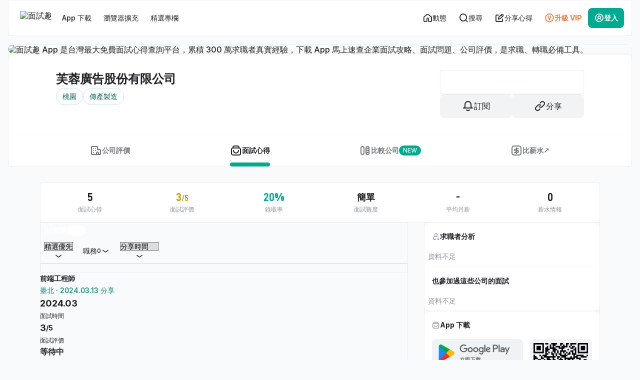

--- FILE ---
content_type: text/html; charset=UTF-8
request_url: https://interview.tw/c/nWvFJ
body_size: 32812
content:
<!DOCTYPE html>
<html lang="zh-Hant-TW">
<head>
  <link rel="dns-prefetch" href="//static.interview.tw">
  <link rel="dns-prefetch" href="//www.googletagmanager.com">
  <link rel="dns-prefetch" href="//fonts.gstatic.com">
  <link rel="dns-prefetch" href="//www.googletagservices.com">
  <link rel="dns-prefetch" href="//pagead2.googlesyndication.com">

  <meta charset="UTF-8">
  <meta name="viewport" content="width=device-width, initial-scale=1.0, maximum-scale=1.0,user-scalable=0">

  
  <title>芙蓉廣告股份有限公司－面試心得 | 面試趣</title>
<meta name="description" content="芙蓉廣告股份有限公司 2026 年 1 月最新面試心得與薪水情報！面試評價為 3 分、面試難度 簡單，平均月薪為 -，累積面試心得數 5 篇。最新面試：前端工程師面試、前端工程師面試、視覺設計師面試、前端工程師面試。詳細面試經驗、面試問題、自我介紹、面試準備、面試流程、薪水年終就看面試趣！">




<link rel="canonical" href="https://interview.tw/c/nWvFJ" />


<meta property="fb:app_id" content="861866483930168">
<meta property="og:type" content="website">
<meta property="og:title" content="芙蓉廣告股份有限公司－面試心得 | 面試趣">
<meta property="og:description" content="芙蓉廣告股份有限公司 2026 年 1 月最新面試心得與薪水情報！面試評價為 3 分、面試難度 簡單，平均月薪為 -，累積面試心得數 5 篇。最新面試：前端工程師面試、前端工程師面試、視覺設計師面試、前端工程師面試。詳細面試經驗、面試問題、自我介紹、面試準備、面試流程、薪水年終就看面試趣！">
<meta property="og:url" content="https://interview.tw/c/nWvFJ">
<meta property="og:image" content="https://interview.tw/images/og_interview_2024.png">


<meta name="format-detection" content="telephone=no">

    <script type="application/ld+json">{"@context":"https://schema.org","@graph":[{"@type":"WebPage","@id":"https://interview.tw/c/nWvFJ","url":"https://interview.tw/c/nWvFJ","name":"芙蓉廣告股份有限公司－面試心得 | 面試趣","description":"芙蓉廣告股份有限公司 2026 年 1 月最新面試心得與薪水情報！面試評價為 3 分、面試難度 簡單，平均月薪為 -，累積面試心得數 5 篇。最新面試：前端工程師面試、前端工程師面試、視覺設計師面試、前端工程師面試。詳細面試經驗、面試問題、自我介紹、面試準備、面試流程、薪水年終就看面試趣！","isPartOf":{"@type":"WebSite","url":"https://interview.tw"},"about":{"@type":"Thing","@id":"https://www.wikidata.org/wiki/Q783794","name":"公司"},"mainEntity":{"@type":"Organization","@id":"https://interview.tw/c/nWvFJ#organization","name":"芙蓉廣告股份有限公司","alternateName":[""],"description":"芙蓉廣告股份有限公司 2026 年 1 月最新面試心得與薪水情報！面試評價為 3 分、面試難度 簡單，平均月薪為 -，累積面試心得數 5 篇。最新面試：前端工程師面試、前端工程師面試、視覺設計師面試、前端工程師面試。詳細面試經驗、面試問題、自我介紹、面試準備、面試流程、薪水年終就看面試趣！","url":"","sameAs":"","taxID":"50961397","telephone":"","address":{"@type":"PostalAddress","name":"桃園市桃園區南埔里大興西路二段267號17樓之2"}}},{"@type":"WebSite","@id":"https://interview.tw/#website","name":"面試趣","url":"https://interview.tw","applicableLocation":{"@id":"https://www.wikidata.org/wiki/Q865"},"about":{"@type":"Thing","name":"工作面試","@id":"https://www.wikidata.org/wiki/Q850171","sameAs":"https://zh.wikipedia.org/wiki/%E5%B7%A5%E4%BD%9C%E9%9D%A2%E8%A9%A6"},"privacyPolicy":"https://interview.tw/privacy-policy","termsOfService":"https://interview.tw/terms","publisher":{"@type":"Organization","@id":"https://interview.tw/#organization","name":"面試趣","url":"https://interview.tw","logo":{"@type":"ImageObject","url":"https://interview.tw/images/iw-logo-2026.svg","width":128,"height":32},"sameAs":["https://www.facebook.com/interview.tw","https://www.youtube.com/@interview6165","https://www.instagram.com/interview_tw/","https://www.threads.com/@interview_tw/","https://www.wikidata.org/wiki/Q134284857","https://apps.apple.com/app/apple-store/id6502387625","https://play.google.com/store/apps/details?id=tw.interview.interviewApp"],"contactPoint":{"@type":"ContactPoint","telephone":"+886-07-3239188","areaServed":"TW","availableLanguage":"Chinese","email":"contact@interview.tw","contactType":"customer service"},"subOrganization":{"@type":"Organization","@id":"https://blog.interview.tw/#organization","name":"面試趣 Blog","url":"https://blog.interview.tw"}},"potentialAction":[{"@type":"SearchAction","target":"https://interview.tw/search?keyword={search_string}","query-input":"required name=search_string"},{"@type":"ViewAction","name":"幫助中心","url":"https://interview.tw/help-center"}]},{"@type":"AggregateRating","name":"芙蓉廣告股份有限公司","description":"芙蓉廣告股份有限公司 2026 年 1 月最新面試心得與薪水情報！面試評價為 3 分、面試難度 簡單，平均月薪為 -，累積面試心得數 5 篇。最新面試：前端工程師面試、前端工程師面試、視覺設計師面試、前端工程師面試。詳細面試經驗、面試問題、自我介紹、面試準備、面試流程、薪水年終就看面試趣！","url":"https://interview.tw/c/nWvFJ","itemReviewed":{"@type":"Organization","name":"芙蓉廣告股份有限公司","@id":"https://interview.tw/c/nWvFJ#organization"},"ratingValue":3,"bestRating":5,"worstRating":1,"ratingCount":5,"reviewAspect":"公司面試評價"},{"@type":"BreadcrumbList","itemListElement":[{"@type":"ListItem","position":1,"name":"首頁","item":"https://interview.tw"},{"@type":"ListItem","position":2,"name":"桃園","item":"https://interview.tw/breadcrumbs/4/null/null/interviews/null"},{"@type":"ListItem","position":3,"name":"傳產製造","item":"https://interview.tw/breadcrumbs/0/6001445a81f559e058cb484c/null/interviews/%E5%82%B3%E7%94%A2%E8%A3%BD%E9%80%A0"},{"@type":"ListItem","position":4,"name":"印刷相關","item":"https://interview.tw/breadcrumbs/0/6001445b81f559e058cb491a/null/interviews/%E5%8D%B0%E5%88%B7%E7%9B%B8%E9%97%9C"},{"@type":"ListItem","position":5,"name":"印刷業","item":"https://interview.tw/breadcrumbs/0/6001445b81f559e058cb491c/null/interviews/%E5%8D%B0%E5%88%B7%E6%A5%AD"},{"@type":"ListItem","position":6,"name":"芙蓉廣告股份有限公司","item":"https://interview.tw/c/nWvFJ/info"},{"@type":"ListItem","position":7,"name":"面試心得","item":"https://interview.tw/c/nWvFJ"}]}]}</script>

  <meta http-equiv="X-UA-Compatible" content="ie=edge">
  <meta name="google-site-verification" content="jEANfxdLxaEJNETuWxb-901amyGqe7JLOQAiqyeM3jc">
  <meta name="csrf-token" content="Z8jKSB817KJtICHIjwppVM4KGKbcou0aPhXfDIBn">
  <meta name="theme-color" content="#00AA90">
  <meta name="google" content="notranslate">

  
  <script defer src="https://unpkg.com/smoothscroll-polyfill@0.4.4/dist/smoothscroll.min.js"></script>

  
      
    <style>@charset "UTF-8";*,*::before,*::after{box-sizing:border-box}html>*{font-family:Inter,"PingFang TC","Noto Sans TC",ui-sans-serif,system-ui,-apple-system,BlinkMacSystemFont,Arial,"Segoe UI","Microsoft JhengHei",sans-serif;margin:0;padding:0;-webkit-font-smoothing:antialiased;-moz-osx-font-smoothing:grayscale;font-weight:500;text-autospace:ideograph-alpha;corner-shape:superellipse(1.1)}body{line-height:1.15;-webkit-font-smoothing:antialiased;-webkit-text-size-adjust:100%;color:#1f2123;background:#f9fafb;margin:0}img,picture{display:inline-block}input,button,select{font:inherit}p,h1,h2,h3{overflow-wrap:break-word}a{background-color:transparent;text-decoration:none;color:#1f2123}img{border-style:none;vertical-align:middle}button,input,select{font-size:100%;line-height:1.15;margin:0;-webkit-appearance:none;-moz-appearance:none;appearance:none}button,input{overflow:visible}button,select{text-transform:none}button,[type=button]{-webkit-appearance:button;border:0}button::-moz-focus-inner,[type=button]::-moz-focus-inner{border-style:none;padding:0}button:-moz-focusring,[type=button]:-moz-focusring{outline:1px dotted ButtonText}::-webkit-file-upload-button{-webkit-appearance:button;font:inherit}h1,h2,h3,p{margin:0}button{background-color:transparent;background-image:none;padding:0}ul{list-style:none;margin:0;padding:0}.cl-basic-alpha-500{color:rgba(4,12,16,0.45)}.cl-basic-300{color:#C4C7C9}.cl-basic-500{color:#8E9193}.cl-basic-600{color:#747779}.cl-basic-700{color:#5C5F61}.cl-success-500{color:#00AA90}.cl-orange-500{color:#F77A3B}.cl-basic-alpha-500{color:rgba(4,12,16,0.45)}.text-basic-alpha-900{color:rgba(0,3,5,0.88)}.text-basic-900{color:#1F2123}.text-basic-alpha-900{color:rgba(0,3,5,0.88)}.gl_container{width:100%;margin-right:auto;margin-left:auto;padding-left:16px;padding-right:16px}@media screen and (min-width:768px){.gl_container{max-width:768px}}@media screen and (min-width:1152px){.gl_container{max-width:1152px}}.gl_row{display:flex;flex-wrap:wrap;margin-right:-16px;margin-left:-16px}.gl_col{width:100%;padding-left:16px;padding-right:16px}@media screen and (max-width:767.98px){.gl_col{padding:0}}@media screen and (min-width:768px){.gl_col-4{flex:0 0 33.3333333333%;max-width:33.3333333333%}}@media screen and (min-width:768px){.gl_col-8{flex:0 0 66.6666666667%;max-width:66.6666666667%}}@media screen and (min-width:768px){.gl_col-12{flex:0 0 100%;max-width:100%}}.fz-headline-sm{font-size:24px;line-height:36px}.fz-title-lg{font-size:18px;line-height:28px}.fz-title-md{font-size:16px;line-height:24px}.fz-title-sm{font-size:14px;line-height:20px}.fz-body-lg{font-size:18px;line-height:32px}.fz-body-md{font-size:16px;line-height:28px}.fz-body-sm{font-size:14px;line-height:24px}.fz-body-xs{font-size:12px;line-height:20px}.ft-d-din{font-family:"D-DIN",ui-sans-serif,system-ui,-apple-system,BlinkMacSystemFont,Arial,"Segoe UI",sans-serif!important}.fz-tit{font-weight:700;-webkit-font-smoothing:subpixel-antialiased;-moz-osx-font-smoothing:auto}.gl_btn{display:inline-flex;justify-content:center;align-items:center;vertical-align:middle;text-align:center;outline:none;padding:4px 16px;border-radius:8px}.gl_btn-md{min-height:48px;padding:12px 16px;font-size:16px;line-height:calc(16px * 2 - 8px);gap:8px}.gl_btn-md .icon{font-size:24px}.gl_btn-sm{min-height:40px;padding:8px 12px;font-size:14px;line-height:calc(14px * 2 - 8px);gap:8px}.gl_btn-sm .icon{font-size:20px}.gl_btn-xs{min-height:32px;padding:6px 8px;font-size:14px;line-height:calc(14px * 2 - 8px);gap:8px}.gl_btn-xs .icon{font-size:18px}.gl_btn-success{color:#ffffff;background:#00AA90;border:0}.gl_btn-outline-basic{color:#1F2123;border:1px solid rgba(31,33,35,0.08);background:rgba(255,255,255,0.01)}.gl_btn-ghost-basic{color:#1F2123}.gl_btn-ghost-orange{color:#F77A3B}.gl_btn-gray-basic{color:#1F2123;background:rgba(22,56,90,0.06);border:0}.gl_btn-icon.gl_btn-sm{padding:8px 8px;width:40px}.gl_btn-icon.gl_btn-xs{padding:6px 6px;width:32px}.gl_btn-icon-left i{order:1}.gl_btn-icon-left span{order:2}.gl_btn-icon-right i{order:2}.gl_btn-icon-right span{order:1}.gl_btn-ghost-light{background:transparent;color:#F9FAFB;border:0}input::-moz-placeholder{color:rgba(4,12,16,0.45)!important}input::-webkit-input-placeholder{color:rgba(4,12,16,0.45)}input::-moz-placeholder{color:rgba(4,12,16,0.45)}input[type=text]{-webkit-appearance:none;-moz-appearance:none;appearance:none;display:flex}.gl_form-group{display:flex;flex-direction:column;position:relative;width:100%;border-radius:8px;overflow:hidden}.gl_form-group input[type=text]{height:48px}.gl_form-group .gl_form-control{outline:none;resize:none;width:100%;font-size:14px;line-height:24px;color:rgba(0,3,5,0.88);padding:12px 16px;border-radius:2px;border:none;background:rgba(22,56,90,0.06);background-clip:border-box}.is-hide{display:none}.gl_checkbox-layout{display:inline-flex;justify-content:flex-start;align-items:center}.gl_checkbox-layout label{display:inline-flex;justify-content:flex-start;align-items:center}.gl_checkbox-layout label .fz-title-sm{margin-left:12px;color:rgba(0,3,5,0.88)}.gl_checkbox-layout input[type=checkbox]{-moz-appearance:none;appearance:none;-webkit-appearance:none;outline:none;display:inline-flex;height:20px;width:20px;padding:0;border:0;border-radius:4px}.gl_checkbox-layout input[type=checkbox]::before{content:"";display:block;min-width:20px;height:20px;border-radius:4px;background:#ffffff;box-sizing:border-box;border:1px solid rgba(5,21,36,0.12)}.gl_loading{align-self:center}.gl_loading .icon{animation-name:rotate;animation-duration:2.5s;animation-timing-function:linear;animation-iteration-count:infinite}.gl_loading .icon:before{content:"\ea01"!important}@keyframes rotate{from{transform:rotate(0deg)}to{transform:rotate(360deg)}}.iw_pagination-wrap .iw_pagination-item a{display:block;color:#1F2123;display:flex;justify-content:center;align-items:center}.iw_pagination-wrap .icon{font-size:20px}.iw_pagination-wrap .iw_pagination-next{display:none}@media screen and (max-width:767.98px){.iw_pagination-wrap .iw_pagination-next{display:flex}}.gl_pagination-sm .gl_page-link{min-width:40px;min-height:40px;font-size:14px;line-height:calc(14px * 2 - 8px);border-radius:8px}.iw_alert-wrap{position:fixed;top:12px;left:50%;transform:translateX(-50%);display:flex;justify-content:center;align-items:center;z-index:30;border-radius:16px;overflow:hidden}@media screen and (max-width:767.98px){.iw_alert-wrap{top:4px;width:calc(100% - 8px)}}.gl_alert-body{position:relative;width:288px;display:flex;justify-content:flex-start;align-items:center;gap:12px;background:rgba(0,3,5,0.88);padding:12px 16px;width:auto;backdrop-filter:blur(16px);min-width:352px;max-width:736px}@media screen and (max-width:767.98px){.gl_alert-body{width:100%;min-width:unset;max-width:unset}}.gl_alert-body .gl_alert-icon{display:flex;justify-content:center;align-items:center;padding:8px;border-radius:999px}.gl_alert-body .gl_alert-icon .icon{font-size:16px;color:#ffffff}.gl_alert-body .gl_alert-con{flex:1;display:flex;justify-content:space-between;align-items:center;gap:12px}.gl_alert-body .gl_alert-con .fz-body-sm{color:#ffffff}.gl_alert-body .gl_alert-con .fz-body-sm+.fz-body-xs{margin-top:2px;color:#C4C7C9}.gl_alert-body .gl_alert-title{flex:1}.show-alert{animation-name:showAlert;animation-duration:3s;animation-fill-mode:both;animation-iteration-count:1;animation-timing-function:ease-in-out}@keyframes showAlert{0%{transform:translate(-50%,-150%)}20%{transform:translate(-50%,0)}75%{transform:translate(-50%,0)}100%{transform:translate(-50%,-200%)}}.show-alert{display:none}.reveal{z-index:27;backface-visibility:hidden;display:none;padding:1rem;border:0;border-radius:3px;background-color:#fefefe;position:relative;top:100px;margin-right:auto;margin-left:auto;overflow-y:auto}@media print,screen and (min-width:40em){.reveal{min-height:0}}.reveal>:last-child{margin-bottom:0}@media print,screen and (min-width:40em){.reveal{width:560px;max-width:62.5rem}}@media screen and (max-width:39.9375em){.reveal{top:0;right:0;bottom:0;left:0;width:100%;max-width:none;height:100%;min-height:100%;margin-left:0;border:0;border-radius:0}}.gl_modal{outline:none;position:relative;width:352px;max-height:560px;padding:0;overflow-y:auto;border-radius:24px;background:#ffffff;z-index:25;bottom:-800px;transform:translateY(100%);margin-left:auto;margin-right:auto}@media screen and (max-width:767.98px){.gl_modal{display:block;position:absolute;top:initial;right:0;left:0;width:100%;height:auto;max-height:calc(100% - 8px);border-radius:24px 24px 0 0;padding-bottom:calc(0px + env(safe-area-inset-bottom))}}.gl_modal::-webkit-scrollbar{display:none}.gl_modal-header.flex-row{display:flex;justify-content:space-between;align-items:center;background:#ffffff;position:sticky;top:0;z-index:1}.gl_modal-header.flex-row .gl_modal-header__sub{padding:8px}.gl_modal-header.flex-row .gl_modal-header__main{flex:1;padding:16px 0;display:flex;align-items:center;gap:8px}.gl_modal-header.flex-row .gl_modal-header__btn-wrap{padding:8px}.gl_modal-header.flex-column{gap:16px;padding:40px 16px 32px;display:flex;justify-content:center;align-items:center;flex-direction:column}.gl_modal-header.flex-column .gl_modal-icon{display:flex;justify-content:center;align-items:center}.gl_modal-header.flex-column .gl_modal-icon .icon{font-size:40px}.gl_modal-header.flex-column .gl_modal-info{display:flex;flex-direction:column;gap:4px;text-align:center}.gl_modal-header.flex-column .gl_modal-info .fz-body-sm span{display:block}.gl_modal-content{padding:0 16px 16px;display:flex;flex-direction:column;gap:16px}.gl_modal-content .gl_modal-info{width:100%;display:flex;flex-wrap:wrap;flex-direction:column}.gl_modal-content .gl_modal-info .fz-body-sm{width:100%;text-align:center;color:#444749}.gl_modal-footer{width:100%;padding:0 16px 16px;display:flex;justify-content:space-between;align-items:center;gap:12px}@media screen and (max-width:767.98px){.gl_modal-footer{padding:0 16px calc(16px + env(safe-area-inset-bottom))}}.gl_modal-footer .gl_btn{padding-right:0;padding-left:0}.gl_modal-footer.flex-column{display:flex;justify-content:flex-start;align-items:flex-start;flex-direction:column;gap:4px}.gl_modal-footer.flex-column .gl_btn{width:100%}.iw_navbar-outer{position:sticky;top:0px;z-index:23;display:flex;justify-content:center;align-items:center}@media screen and (min-width:768px){.iw_navbar-outer{margin-bottom:16px;padding:0 16px}}.iw_navbar{position:relative;display:flex;justify-content:space-between;align-items:center;padding:16px;background:rgba(255,255,255,0.88);backdrop-filter:blur(32px);width:100%;max-width:1504px;border-radius:0 0 16px 16px;border-top:0}@media screen and (max-width:1151.98px){.iw_navbar{z-index:23}}@media screen and (max-width:767.98px){.iw_navbar{position:fixed;bottom:0;left:0;right:0;padding:0 0 calc(0px + env(safe-area-inset-bottom));backdrop-filter:none;background:#ffffff;border-radius:0;outline-offset:initial!important}}.iw_mobilel-navbar{width:100%;background:#00AA90;display:none}@media screen and (max-width:767.98px){.iw_mobilel-navbar{display:flex;justify-content:space-between;align-items:center;position:relative}}@media screen and (max-width:767.98px){.iw_mobilel-navbar::after{content:"";position:absolute;bottom:-32px;left:0;right:0;width:100%;height:32px;z-index:-1;background:#00AA90}}.iw_mobilel-navbar .iw_logo-wrap{display:flex;justify-content:flex-start;align-items:center;flex:1;padding-left:16px;min-height:56px}.iw_mobilel-navbar a{display:flex}.iw_mobilel-navbar a img{height:20px;aspect-ratio:11/3}.iw_mobilel-navbar .gl_btn{margin:8px}@media screen and (min-width:768px){.iw_mobilel-navbar .gl_btn{display:none}}.iw_navbar__sub{flex:1;display:flex;justify-content:flex-start;align-items:center;gap:8px}@media screen and (max-width:767.98px){.iw_navbar__sub{display:none}}.iw_navbar__sub .iw_navbar--logo{display:block;padding:0 8px}.iw_navbar__sub .iw_navbar--logo img{height:28px}.iw_navbar__sub .iw_menu-tablet-btn{display:none}@media screen and (max-width:1151.98px){.iw_navbar__sub .iw_menu-tablet-btn{display:block}}.iw_navbar__menu-wrap{display:flex;justify-content:flex-start;align-items:center;gap:8px}.iw_navbar__menu-wrap li{position:relative}@media screen and (max-width:1151.98px){.iw_navbar__menu-wrap li{display:none}}.iw_navbar__menu-wrap .gl_btn-sm{font-size:14px;line-height:20px;position:relative}.iw_navbar__menu-wrap .iw_viewport-position-btn{position:relative}.iw_navbar__menu-wrap .iw_viewport-position-btn::before{content:"";position:absolute;top:50%;left:50%;width:calc(100% + 32px);height:calc(100% + 32px);transform:translate(-50%,-50%);z-index:-1}.iw_navbar__menu-wrap .iw_viewport-position-box{display:none;width:352px;position:absolute;top:56px;left:0;background:#ffffff;border-radius:16px;z-index:23}.iw_navbar__menu-wrap .iw_viewport-position-box .iw_viewport-position__header{display:flex}.iw_navbar__menu-wrap .iw_viewport-position-box .iw_viewport-position__header .iw_menu-header__btn-wrap{padding:8px}.iw_navbar__menu-wrap .iw_viewport-position-box .iw_viewport-position__header .iw_menu-header__title{flex:1;min-height:56px;padding:4px 0;display:flex;align-items:center}.iw_navbar__main{position:relative;display:flex;justify-content:flex-end;align-items:center;gap:12px}@media screen and (max-width:767.98px){.iw_navbar__main{width:100%;gap:0}}.iw_navbar__main .gl_btn{font-size:14px;line-height:20px}@media screen and (max-width:1151.98px){.iw_navbar__main .gl_btn{padding:10px 10px}}@media screen and (max-width:767.98px){.iw_navbar__main .gl_btn{width:initial;flex-direction:column;flex:1;padding:8px 0;gap:0}}.iw_navbar__main .gl_btn .iw_mobile-text{font-size:16px;line-height:24px;display:none}@media screen and (max-width:767.98px){.iw_navbar__main .gl_btn .iw_mobile-text{display:block;line-height:20px;font-size:12px;font-weight:700}}@media screen and (max-width:1151.98px){.iw_navbar__main .gl_btn .iw_desktop-text{display:none}}.iw_navbar__main .gl_btn .icon{font-size:20px}@media screen and (max-width:767.98px){.iw_navbar__main .gl_btn .icon{margin:2px 0;font-size:24px}}@media screen and (max-width:767.98px){.iw_navbar__main .iw_tablet-hide-btn{display:none}}@media screen and (max-width:767.98px){.iw_navbar__main .iw_login-btn span{line-height:20px;font-size:12px}}.iw_navbar__main .iw_feed-btn{position:relative}@media screen and (max-width:1151.98px){.iw_navbar__main .iw_feed-btn{order:-1}}.iw_navbar__main .iw_search-btn{position:relative}@media screen and (max-width:1151.98px){.iw_navbar__main .iw_search-btn{order:-1}}@media screen and (max-width:767.98px){.iw_navbar__main .iw_login-btn{background:transparent;color:#1F2123}}@media screen and (max-width:767.98px){.iw_navbar__main .iw_login-btn{line-height:12px;font-size:12px}}@media screen and (max-width:767.98px){.iw_navbar__main .iw_login-btn .fz-tit{font-weight:500}}.iw_hide{display:none}.iw_navbar__menu-wrap .iw_viewport-position__body{padding:0 16px 16px 16px}.iw_pub-gap-4{gap:4px}.iw_pub-gap-8{gap:8px}.iw_pub-gap-16{gap:16px}.iw_pub-menu-body{padding:0 16px 16px 16px;display:flex;align-items:center;flex-direction:column;gap:24px}.iw_pub-menu-body .iw_app-btn-wrap{display:flex;gap:12px;justify-content:space-between;padding:8px 16px 16px}.iw_pub-menu-body .iw_app-btn-wrap .iw_viewport-position__link-btn{flex:1;border-radius:8px;overflow:hidden}.iw_pub-menu-body .iw_app-btn-wrap img{width:100%}.iw_pub-menu-frame-wrap{display:flex;flex-direction:column;gap:8px;width:100%}.iw_pub-menu-frame-wrap .iw_pub-menu-list-wrap{background:#F9FAFB;border-radius:16px}.iw_pub-menu-frame-wrap{display:flex;flex-direction:column;gap:8px}.iw_pub-menu-frame-wrap .iw_promotional-item{display:flex;align-items:center;gap:16px;padding:16px;flex:1;border-radius:16px;background:#F9FAFB}.iw_pub-menu-frame-wrap .iw_promotional-item.cl-orange .iw_icon-wrap{background:#FFF2EC;mix-blend-mode:multiply}.iw_pub-menu-frame-wrap .iw_promotional-item.cl-orange .iw_icon-wrap .icon{color:#CD5400}.iw_pub-menu-frame-wrap .iw_promotional-item.cl-orange .fz-body-xs{color:#F77A3B}.iw_pub-menu-frame-wrap .iw_promotional-item.cl-success .iw_icon-wrap{background:#ECF7F3;mix-blend-mode:multiply}.iw_pub-menu-frame-wrap .iw_promotional-item.cl-success .iw_icon-wrap .icon{color:#00886F}.iw_pub-menu-frame-wrap .iw_promotional-item.cl-success .fz-body-xs{color:#00AA90}.iw_pub-menu-frame-wrap .iw_promotional-item.cl-info .iw_icon-wrap{background:#E9F1FF;mix-blend-mode:multiply}.iw_pub-menu-frame-wrap .iw_promotional-item.cl-info .iw_icon-wrap .icon{color:#316AF6}.iw_pub-menu-frame-wrap .iw_promotional-item.cl-info .fz-body-xs{color:#316AF6}.iw_pub-menu-frame-wrap .iw_promotional-item.cl-purple .iw_icon-wrap{background:#F1EFFF;mix-blend-mode:multiply}.iw_pub-menu-frame-wrap .iw_promotional-item.cl-purple .iw_icon-wrap .icon{color:#8250FF}.iw_pub-menu-frame-wrap .iw_promotional-item.cl-purple .fz-body-xs{color:#8250FF}.iw_pub-menu-frame-wrap .iw_promotional-item .iw_menu-con{flex:1}.iw_pub-menu-frame-wrap .iw_icon-wrap{padding:8px;border-radius:999px}.iw_pub-menu-frame-wrap .iw_icon-wrap .icon{font-size:16px}.iw_pub-flex-column{display:flex;flex-direction:column}.iw_dropdown-outer{position:absolute;right:0;left:0;top:0}.iw_dropdown-wrap{display:none;position:absolute;right:0px!important;top:80px!important;left:initial!important;width:352px;max-height:calc(100vh - 72px - 8px - 16px);overflow-y:auto;-webkit-overflow-scrolling:touch;z-index:23;opacity:0;border-radius:15px;background:#ffffff;box-shadow:0px 8px 32px 0px rgba(55,89,123,0.03),0px 0px 0px 1px rgba(22,56,90,0.06)}@media screen and (max-width:767.98px){.iw_dropdown-wrap{position:fixed;display:block;width:100%;max-height:100%;height:calc(100% - 16px);overflow-y:auto;top:auto!important;bottom:0;border-radius:16px 16px 0 0;transform:translateY(200%);opacity:1;padding-bottom:env(safe-area-inset-bottom)}}.iw_dropdown-wrap .iw_menu-head{position:sticky;top:0;z-index:2;background:#ffffff;display:flex;justify-content:space-between;align-items:center}.iw_dropdown-wrap .iw_menu-title{display:flex;justify-content:flex-start;align-items:center;flex:1;padding:16px 0 16px 16px}.iw_dropdown-wrap .iw_menu-head__btn-wrap{padding:8px;display:flex;align-items:center;gap:8px}.iw_dropdown-wrap::-webkit-scrollbar{display:none}.iw_dropdown-mask{display:none;position:fixed;left:0;right:0;bottom:0;top:0;background:rgba(4,12,16,0.45);backdrop-filter:blur(8px);z-index:21}@media screen and (max-width:767.98px){.iw_dropdown-mask{display:block;transform:translateY(100%);opacity:0}}.iw_nav-mainMenu{left:0px!important;right:initial!important}@media screen and (max-width:1151.98px){.iw_nav-mainMenu{right:initial!important;top:80px!important}}@media screen and (max-width:767.98px){.iw_nav-mainMenu{right:0!important;top:initial!important;height:initial!important}}::-moz-placeholder{color:#8E9193;opacity:1}::placeholder{color:#8E9193;opacity:1}::-ms-input-placeholder{color:#8E9193}.iw_mobile-fixed-btn{max-width:1920px;width:100%;display:flex;flex-direction:column;align-items:flex-end;gap:12px;position:fixed;bottom:0;z-index:22;padding:0 16px 16px 0}@media screen and (max-width:1151.98px){.iw_mobile-fixed-btn{gap:8px}}@media screen and (min-width:768px){.iw_mobile-fixed-btn{transform:translateX(50%);right:50%}}@media screen and (max-width:767.98px){.iw_mobile-fixed-btn{bottom:calc(64px + env(safe-area-inset-bottom));padding:0 8px 8px;left:0;right:0}}.iw_footer-link-wrap .iw_link-item__icon{display:none}@media screen and (max-width:767.98px){.iw_footer-link-wrap .iw_link-item__icon{display:flex;position:absolute;right:0;top:18px}}.iw_footer-link-wrap .iw_link-item__icon .icon{font-size:16px}.iw_footer-link-wrap .iw_link-item__icon .icon-minus{display:none}.iw_line-ad-link img{width:100%;aspect-ratio:4/1}.iw_line-ad-link .iw_tablet-show{display:none}@media screen and (max-width:767.98px){.iw_line-ad-link .iw_tablet-show{display:flex;aspect-ratio:4/1}}.iw_company-header-ad{width:100%;margin:0 auto}@media screen and (max-width:767.98px){.iw_company-header-ad{padding:8px 8px 0;background:#F1F3F5;border-radius:16px 16px 0 0}}.iw_h1-ad-wrap{width:100%;overflow:hidden;border-radius:16px;position:relative;display:flex}.iw_h1-ad-wrap img,.iw_experience-list-ad-wrap img{width:100%}.iw_experience-list-ad-wrap .iw_experience-list-ad_mobile{display:none}@media screen and (max-width:767.98px){.iw_experience-list-ad-wrap .iw_experience-list-ad_mobile{display:block}}.iw_experience-list-ad-wrap .iw_experience-list-ad_mobile source,.iw_experience-list-ad-wrap .iw_experience-list-ad_mobile img{aspect-ratio:4/1;width:100%}.iw_h1-ad-wrap .iw_company-ad_desktop{width:100%}@media screen and (max-width:767.98px){.iw_h1-ad-wrap .iw_company-ad_desktop{display:none}}.iw_h1-ad-wrap .iw_company-ad_desktop source,.iw_h1-ad-wrap .iw_company-ad_desktop img{aspect-ratio:1120/100;width:100%}.iw_h1-ad-wrap .iw_company-ad_mobile{aspect-ratio:4/1;display:none;width:100%}@media screen and (max-width:767.98px){.iw_h1-ad-wrap .iw_company-ad_mobile{display:block}}.iw_h1-ad-wrap .iw_company-ad_mobile source,.iw_h1-ad-wrap .iw_company-ad_mobile img{aspect-ratio:4/1;width:100%}.iw_ad-outer{width:100%;display:flex;flex-direction:column;gap:16px;border-radius:12px;overflow:hidden;position:relative}.iw_viewport-position__body{padding:0 8px 8px 8px;display:grid;grid-template-columns:57% 39%;grid-template-rows:45% 45%;grid-gap:10% 4%}.iw_viewport-position__body .iw_viewport-position__link{padding:8px;border-radius:8px;overflow:hidden;background:rgba(22,56,90,0.06);grid-row:1/span 2;grid-column:2/span 1}.iw_viewport-position__body .iw_viewport-position__link img{width:100%;height:100%;-o-object-fit:cover;object-fit:cover}.iw_viewport-position__body .iw_viewport-position__link-btn{border-radius:8px;overflow:hidden}.iw_viewport-position__body .iw_viewport-position__link-btn img{width:100%;height:100%;-o-object-fit:cover;object-fit:cover}.iw_viewport-position__body .iw_android-btn{grid-row:1/span 1;grid-column:1/span 1}.iw_viewport-position__body .iw_ios-btn{grid-row:2/span 1;grid-column:1/span 1}.iw_hide,.is-hide{display:none!important}.gl_shadow-xs{box-shadow:0 1px 2px 0 rgba(22,56,90,0.06)}.gl_shadow-xxl{box-shadow:0 24px 48px -12px rgba(5,21,36,0.12)}.gl_border-outer{outline:1px solid rgba(22,56,90,0.06)}.gl_border-inner{outline:1px solid rgba(22,56,90,0.06);outline-offset:-1px}.gl-v2_container-xl{max-width:1536px;width:100%;padding:0 16px;margin:0 auto}@media screen and (max-width:1151.98px){.gl-v2_container-xl{max-width:768px}}@media screen and (max-width:767.98px){.gl-v2_container-xl{padding:0;max-width:initial}}.gl-v2_container-xl .gl-v2_row{justify-content:center}@media screen and (max-width:1535.98px){.gl-v2_container-xl .gl-v2_row{max-width:1120px}}.gl-v2_container-xl .gl-v2_col-2{flex:1}@media screen and (max-width:1535.98px){.gl-v2_container-xl .gl-v2_col-2{display:none}}.gl-v2_container-xl .gl-v2_col-12{max-width:1152px;width:100%}@media screen and (max-width:1535.98px){.gl-v2_container-xl .gl-v2_col-12{padding:0}}.gl-v2_row{display:flex;flex-wrap:wrap;margin:0 -16px;width:100%}.gl-v2_col{width:100%;padding:0 16px}.gl-v2_col:first-child{padding-left:0}.gl-v2_col:last-child{padding-right:0}.cl-success-600{color:#00886F}.iw_interview-outer{gap:32px;display:flex;flex-direction:column}@media screen and (max-width:1151.98px){.iw_interview-outer{gap:16px}}@media screen and (max-width:767.98px){.iw_interview-outer{gap:8px;border-radius:24px 24px 0 0}}@media screen and (max-width:1535.98px){.iw_interview-outer .gl_container{width:100%}}@media screen and (max-width:767.98px){.iw_interview-outer .gl_col{padding:0}}@media screen and (max-width:1151.98px){.iw_interview-container .gl_row{display:flex;flex-direction:column}}@media screen and (max-width:1151.98px){.iw_interview-container .gl_col{flex:none;max-width:none}}.iw_company-sticky-wrap{display:flex;flex-direction:column;gap:16px;width:100%}@media screen and (max-width:767.98px){.iw_company-sticky-wrap{gap:8px}}.iw_pub-flex-item-center{display:flex;align-items:center}.iw_pub-flex-col{display:flex;flex-direction:column}.iw_pub-gap-24{gap:24px}.iw_pub-gap-16{gap:16px}.iw_pub-gap-8{gap:8px}.iw_pub-gap-4{gap:4px}.iw_company-header-outer{display:flex;flex-direction:column;gap:16px;margin-bottom:32px}@media screen and (max-width:1151.98px){.iw_company-header-outer{margin-bottom:16px}}@media screen and (max-width:767.98px){.iw_company-header-outer{gap:8px;margin-bottom:8px}}@media screen and (max-width:767.98px){.iw_company-header-outer .gl-v2_container-xl+.gl-v2_container-xl .iw_company-information-box{border-radius:0}}.iw_company-information-box{border-radius:16px;background:#ffffff}@media screen and (max-width:767.98px){.iw_company-information-box{border-radius:16px 16px 0 0}}.iw_company-main-info-wrap{display:flex;flex-direction:column;align-items:center}.iw_company-header-box{display:flex;flex-wrap:wrap;position:relative;width:100%}.iw_company-header-box .iw_company-header__tag-wrap{display:flex;justify-content:flex-start;align-items:center;gap:8px}@media screen and (max-width:767.98px){.iw_company-header-box .iw_company-header__tag-wrap{order:-1}}.iw_company-header-box .iw_company-header__tag-wrap .iw_tag{border-radius:999px;padding:4px 12px;display:flex}.iw_company-header-box .iw_company-header__tag-wrap .iw_tag.cl-success{color:#00654F;background:#ffffff;border:1px solid #C9E8DF}.iw_company-header-box .iw_company-main-wrap{padding:32px 0;display:flex;gap:32px;width:100%}@media screen and (max-width:1151.98px){.iw_company-header-box .iw_company-main-wrap{flex-direction:column;padding:24px}}@media screen and (max-width:767.98px){.iw_company-header-box .iw_company-main-wrap{padding:16px;gap:16px}}.iw_company-header-box .iw_company-main-wrap .iw_compnay-main-info{display:flex;flex-direction:column;gap:16px;flex:1}@media screen and (max-width:1535.98px){.iw_company-header-box .iw_company-main-wrap .iw_compnay-main-info{padding:0 32px}}@media screen and (max-width:1151.98px){.iw_company-header-box .iw_company-main-wrap .iw_compnay-main-info{padding:0}}@media screen and (max-width:767.98px){.iw_company-header-box .iw_company-main-wrap .iw_compnay-main-info{order:0}}.iw_company-header-box .iw_company-main-wrap .iw_compnay-sub-info{display:flex;justify-content:center;flex-direction:column;gap:12px;width:352px;padding:0 16px}@media screen and (max-width:1535.98px){.iw_company-header-box .iw_company-main-wrap .iw_compnay-sub-info{padding:0 32px}}@media screen and (max-width:1151.98px){.iw_company-header-box .iw_company-main-wrap .iw_compnay-sub-info{width:100%;padding:0;flex-direction:row}}@media screen and (max-width:767.98px){.iw_company-header-box .iw_company-main-wrap .iw_compnay-sub-info{flex-direction:column}}.iw_company-header-box .iw_company-main-wrap .iw_compnay-sub-info .iw_btn-wrap{display:flex;justify-content:space-between;align-items:center;width:100%;gap:12px}.iw_company-header-box .iw_company-main-wrap .iw_compnay-sub-info .iw_interview-ai-btn{flex:1}@media screen and (max-width:1151.98px){.iw_company-header-box .iw_company-main-wrap .iw_compnay-sub-info .iw_interview-ai-btn{justify-content:center}}@media screen and (max-width:1151.98px){.iw_company-header-box .iw_company-main-wrap .iw_compnay-sub-info .iw_interview-ai-btn .iw_interview-ai-btn__main{flex:none}}.iw_company-header-box .iw_company-main-wrap .iw_compnay-sub-info .iw_subscribe-btn{flex:1}.iw_company-header-box .iw_company-main-wrap .iw_compnay-sub-info .iw_copy-btn{flex:1}.iw_compnay-main-info h1{word-break:break-all}.iw_company-info-list{display:flex;justify-content:space-between;align-items:center;gap:2px;border-radius:12px;overflow:hidden;padding:8px;background:#ffffff}@media screen and (max-width:767.98px){.iw_company-info-list{gap:16px;width:100%;overflow:hidden;overflow-x:auto;-webkit-overflow-scrolling:touch;border-radius:0}}.iw_company-info-list .iw_info-item{position:relative;flex:1;display:flex;justify-content:center;align-items:center;flex-direction:column;gap:2px;padding:8px 24px}@media screen and (max-width:767.98px){.iw_company-info-list .iw_info-item{white-space:nowrap;flex:none;max-width:72px}}.iw_company-info-list .iw_main-info{position:relative;display:flex;justify-content:center;align-items:center;gap:4px}.iw_company-info-list .iw_sub-info{position:relative;display:flex;align-items:center}.iw_company-info-list .iw_number-text{display:flex;align-items:flex-end}.iw_company-info-list .iw_number-text .fz-headline-sm{display:flex;align-items:flex-end;font-size:22px;line-height:28px;font-family:"D-DIN",ui-sans-serif,system-ui,-apple-system,BlinkMacSystemFont,Arial,"Segoe UI",sans-serif!important}.iw_company-info-list .iw_number-text .fz-title-md{font-size:16px;line-height:24px;font-family:"D-DIN",ui-sans-serif,system-ui,-apple-system,BlinkMacSystemFont,Arial,"Segoe UI",sans-serif!important}.iw_company-info-list .cl-warning{color:#CB9B00}.iw_company-info-list::-webkit-scrollbar{display:none}.iw_tabs-outer{border-top:1px solid rgba(55,89,123,0.03);display:flex;justify-content:center}.iw_tabs-wrap{display:flex;justify-content:flex-start;align-items:center;width:100%}@media screen and (max-width:767.98px){.iw_tabs-wrap{overflow:hidden;overflow-x:auto;-webkit-overflow-scrolling:touch;width:100%}}.iw_tabs-wrap .iw_tab-btn{display:flex;align-items:center;justify-content:center;gap:8px;position:relative;padding:20px 24px;border-radius:16px;color:#747779;flex:1}@media screen and (max-width:1151.98px){.iw_tabs-wrap .iw_tab-btn{padding:20px 16px}}@media screen and (max-width:767.98px){.iw_tabs-wrap .iw_tab-btn{white-space:nowrap;padding:16px;flex-direction:column;gap:4px}}.iw_tabs-wrap .iw_tab-btn .iw_icon-wrap{position:relative}.iw_tabs-wrap .iw_tab-btn .iw_icon-wrap .iw_badge-text{display:none}@media screen and (max-width:767.98px){.iw_tabs-wrap .iw_tab-btn .iw_icon-wrap .iw_badge-text{display:flex!important;align-items:center;justify-content:center;position:absolute;top:-8px;right:-8px;min-width:20px}}.iw_tabs-wrap .iw_tab-btn .icon{font-size:24px}.iw_tabs-wrap .iw_tab-btn::before{content:"";position:absolute;left:50%;bottom:0;transform:translateX(-50%);height:8px;width:80px;background:#00AA90;border-radius:8px;display:none}@media screen and (max-width:767.98px){.iw_tabs-wrap .iw_tab-btn::before{height:4px}}.iw_tabs-wrap .iw_tab-btn.is-active{color:#1F2123}.iw_tabs-wrap .iw_tab-btn.is-active::before{display:block}.iw_tabs-wrap .iw_badge-text{border-radius:999px;padding:0 8px;display:flex;justify-content:center;align-items:center}@media screen and (max-width:767.98px){.iw_tabs-wrap .iw_badge-text{display:none;padding:0}}.iw_tabs-wrap .iw_badge-text.bg-success{background:#00AA90;color:#ffffff}.iw_tabs-wrap::-webkit-scrollbar{display:none}:root{--marquee-width: 100vw;--marquee-height: 20vh;--marquee-elements-displayed: 6;--marquee-element-width: calc(var(--marquee-width) / var(--marquee-elements-displayed));--marquee-animation-duration: calc(var(--marquee-elements) * 3s)}.iw_rate-wrap{display:flex;justify-content:flex-start;align-items:center}.iw_hide{display:none!important}.iw_interview-outer .iw_section-wrap__title{padding:16px;display:flex;justify-content:flex-start;align-items:center;gap:8px}.iw_interview-outer .iw_section-wrap__title .icon{font-size:20px}.iw_interview-outer .iw_section-wrap__title+.iw_section-wrap__body{margin-top:-8px}.iw_interview-outer .iw_section-wrap__body{padding:8px}.iw_sidebar-outer{display:flex;flex-direction:column;gap:16px;width:352px}@media screen and (max-width:1151.98px){.iw_sidebar-outer{width:100%}}@media screen and (max-width:767.98px){.iw_sidebar-outer{padding:0 12px;gap:8px}}.iw_sidebar-outer .iw_sidebar-section-wrap{width:100%;border-radius:16px;overflow:hidden;background:#ffffff;z-index:1}.iw_sidebar-outer .iw_section-wrap__title{position:relative;padding:16px;display:flex;justify-content:flex-start;align-items:center;gap:8px}.iw_sidebar-outer .iw_section-wrap__title .icon{font-size:16px}.iw_sidebar-outer .iw_section-wrap__sub-title{padding:16px;border-top:1px solid #F9FAFB}.iw_sidebar-outer .iw_section-wrap__body{padding:8px;margin-top:-8px}@media screen and (max-width:767.98px){.iw_sidebar-outer .iw_section-wrap__body{gap:12px}}.iw_sidebar__section-list{display:flex;flex-direction:column}.iw_sidebar__section-item{display:flex;justify-content:space-between;align-items:center;gap:12px;position:relative;padding:8px;border-radius:12px}.iw_sidebar__section-item a{position:absolute;right:0;left:0;top:0;bottom:0}.iw_sidebar__section-item .iw_icon-wrap{padding:8px;border-radius:999px}.iw_sidebar__section-item .iw_icon-wrap .icon{font-size:16px}.iw_sidebar__section-item .iw_icon-wrap.bg-success{background:#ECF7F3;color:#00886F}.iw_sidebar__section-item .iw_level-radius{min-width:24px;height:24px;border-radius:999px;display:flex;justify-content:center;align-items:center;mix-blend-mode:multiply;color:#00886F;background:#ECF7F3}.iw_sidebar__section-item .iw_level-radius .fz-tit{text-align:center;font-size:14px;line-height:14px;font-family:"D-DIN"}.iw_sidebar__section-item .iw_level-radius.iw_level-1{background:linear-gradient(135deg,#FFFAEE 15%,#FEF1CE 85%)}.iw_sidebar__section-item .iw_level-radius.iw_level-1 .fz-tit{background:linear-gradient(180deg,#FBD462 0%,#9B6C00 100%);background-clip:text;-webkit-background-clip:text;-webkit-text-fill-color:transparent}.iw_sidebar__section-item .iw_level-radius.iw_level-2{background:linear-gradient(135deg,#F9FAFB 15%,#F1F3F5 85%)}.iw_sidebar__section-item .iw_level-radius.iw_level-2 .fz-tit{background:linear-gradient(180deg,#C4C7C9 0%,#747779 100%);background-clip:text;-webkit-background-clip:text;-webkit-text-fill-color:transparent}.iw_sidebar__section-item .iw_level-radius.iw_level-3{background:linear-gradient(135deg,#FFF2EC 15%,#FFDCCB 85%)}.iw_sidebar__section-item .iw_level-radius.iw_level-3 .fz-tit{background:linear-gradient(180deg,#FC9566 0%,#A22A00 100%);background-clip:text;-webkit-background-clip:text;-webkit-text-fill-color:transparent}.iw_sidebar__section-item .iw_section-item__con{flex:1}.iw_sidebar__section-item .iw_score-wrap{display:flex;height:20px;overflow:hidden}.iw_sidebar__section-item .iw_score-wrap .fz-title-md{line-height:20px}.iw_sidebar__section-item .iw_score-wrap .cl-warning-600{color:#CB9B00}.iw_sidebar__section-item .iw_ellipsis{display:-webkit-box;-webkit-box-orient:vertical;-webkit-line-clamp:1;overflow:hidden;text-overflow:ellipsis;word-break:break-all}.iw_interview-ai-btn{position:relative;color:#ffffff;border-radius:8px;background-image:url("/images/ai/bg_orange-wave_hover-ai.png");background-image:-webkit-image-set(url("/images/ai/bg_orange-wave_hover-ai.avif") 1x,url("/images/ai/bg_orange-wave_hover-ai.avif") 2x,url("/images/ai/bg_orange-wave_hover-ai.avif") 3x);background-image:image-set(url("/images/ai/bg_orange-wave_hover-ai.avif") 1x,url("/images/ai/bg_orange-wave_hover-ai.avif") 2x,url("/images/ai/bg_orange-wave_hover-ai.avif") 3x);background-size:cover;background-position:center;background-repeat:no-repeat;z-index:1}.iw_interview-ai-btn .iw_interview-ai-btn__main{display:flex;justify-content:center;align-items:center;gap:8px}.iw_interview-ai-btn .iw_badge-vip{display:flex;border-radius:999px;background:#ffffff;padding:0 8px;order:3}.iw_interview-ai-btn .iw_badge-vip .fz-body-xs{background-clip:text;-webkit-background-clip:text;-webkit-text-fill-color:transparent;background-image:url("/images/ai/bg_orange-wave_hover-ai.png");background-image:-webkit-image-set(url("/images/ai/bg_orange-wave_hover-ai.avif") 1x,url("/images/ai/bg_orange-wave_hover-ai.avif") 2x,url("/images/ai/bg_orange-wave_hover-ai.avif") 3x);background-image:image-set(url("/images/ai/bg_orange-wave_hover-ai.avif") 1x,url("/images/ai/bg_orange-wave_hover-ai.avif") 2x,url("/images/ai/bg_orange-wave_hover-ai.avif") 3x);background-size:cover;background-position:center;background-repeat:no-repeat}.iw_interview-ai-btn[disabled],.iw_interview-ai-btn.gl_disabled{opacity:0.3}.iw_interview-ai-btn::before{position:absolute;content:"";top:0;right:0;bottom:0;left:0;z-index:-1;opacity:0;background-image:url("/images/ai/bg_orange-wave_1.1.png");background-image:-webkit-image-set(url("/images/ai/bg_orange-wave_1.1.avif") 1x,url("/images/ai/bg_orange-wave_1.1.avif") 2x,url("/images/ai/bg_orange-wave_1.1.avif") 3x);background-image:image-set(url("/images/ai/bg_orange-wave_1.1.avif") 1x,url("/images/ai/bg_orange-wave_1.1.avif") 2x,url("/images/ai/bg_orange-wave_1.1.avif") 3x);background-size:cover;background-position:center;border-radius:8px}.iw_interview-ai-modal{width:544px;top:50%!important;transform:translateY(-50%);border:0;max-height:initial;background-image:url("/images/ai/bg_orange-yellow-on-gray.png");background-image:-webkit-image-set(url("/images/ai/bg_orange-yellow-on-gray.avif") 1x,url("/images/ai/bg_orange-yellow-on-gray.avif") 2x,url("/images/ai/bg_orange-yellow-on-gray.avif") 3x);background-image:image-set(url("/images/ai/bg_orange-yellow-on-gray.avif") 1x,url("/images/ai/bg_orange-yellow-on-gray.avif") 2x,url("/images/ai/bg_orange-yellow-on-gray.avif") 3x);background-size:cover;background-position:center}@media screen and (max-width:767.98px){.iw_interview-ai-modal{display:none;position:fixed;width:100%;border-radius:24px 24px 0 0;height:calc(100dvh - 16px);max-height:initial;min-height:initial;top:initial!important;transform:translateY(0);bottom:0}}.iw_interview-ai-modal .gl_modal-header{background:transparent}.iw_interview-ai-modal .gl_modal-header .icon-sparkle{background-image:url("/images/ai/bg_orange-wave_1.1.png");background-image:-webkit-image-set(url("/images/ai/bg_orange-wave_1.1.avif") 1x,url("/images/ai/bg_orange-wave_1.1.avif") 2x,url("/images/ai/bg_orange-wave_1.1.avif") 3x);background-image:image-set(url("/images/ai/bg_orange-wave_1.1.avif") 1x,url("/images/ai/bg_orange-wave_1.1.avif") 2x,url("/images/ai/bg_orange-wave_1.1.avif") 3x);background-clip:text;background-size:cover;background-position:center;background-repeat:no-repeat;text-fill-color:transparent;-webkit-background-clip:text;-webkit-text-fill-color:transparent}.iw_interview-ai-modal .iw_interview-ai__icon-wrap>*{background-image:url("/images/ai/bg_orange-wave_1.1.png");background-image:-webkit-image-set(url("/images/ai/bg_orange-wave_1.1.avif") 1x,url("/images/ai/bg_orange-wave_1.1.avif") 2x,url("/images/ai/bg_orange-wave_1.1.avif") 3x);background-image:image-set(url("/images/ai/bg_orange-wave_1.1.avif") 1x,url("/images/ai/bg_orange-wave_1.1.avif") 2x,url("/images/ai/bg_orange-wave_1.1.avif") 3x);background-clip:text;background-size:cover;background-position:center;background-repeat:no-repeat;text-fill-color:transparent;-webkit-background-clip:text;-webkit-text-fill-color:transparent}.iw_interview-ai-modal .gl_modal-content{padding:1px 8px 8px;display:flex;flex-direction:column;height:584px;overflow-y:auto}@media screen and (max-width:767.98px){.iw_interview-ai-modal .gl_modal-content{height:calc(100% - 56px)}}.iw_interview-ai-modal .gl_modal-content::-webkit-scrollbar{display:none}.iw_interview-ai-wrap{display:flex;flex-direction:column;flex-grow:1}.iw_interview-ai-wrap.iw_pub-flex-column-center{justify-content:center}.iw_interview-ai-wrap .cl-basic-alpha-500{color:rgba(4,12,16,0.45)}.iw_interview-ai-wrap .cl-warning{color:#CB9B00}.iw_interview-ai-wrap .iw_pub-flex-end{display:flex;flex-direction:column;justify-content:flex-end;flex-grow:1}.iw_interview-ai-wrap .iw_pub-flex-column{display:flex;flex-direction:column}.iw_interview-ai-wrap .iw_pub-gap-24{gap:24px}.iw_interview-ai-wrap .iw_pub-gap-16{gap:16px}.iw_interview-ai-wrap .iw_pub-gap-12{gap:12px}.iw_interview-ai-wrap .iw_pub-gap-8{gap:8px}.iw_interview-ai-wrap .iw_interview-ai__main{display:flex;justify-content:center;flex-direction:column;padding:40px 24px 32px}.iw_interview-ai-wrap .iw_interview-ai__main .iw_interview-ai__icon-wrap{display:flex;align-items:center;justify-content:flex-start;align-self:normal;gap:8px}.iw_interview-ai-wrap .iw_interview-ai__main .iw_interview-ai__icon-wrap .icon{font-size:20px}.iw_interview-ai-wrap .iw_interview-ai__main .iw_interview-ai__main-con{display:flex;flex-direction:column}.iw_interview-ai-wrap .iw_interview-ai__main .iw_interview-ai__main-con .fz-body-sm{white-space:pre-line}.iw_interview-ai-wrap .iw_interview-ai__box{justify-content:flex-start;align-items:flex-start;background:#ffffff;border-radius:16px;padding:16px;margin-bottom:8px}.iw_interview-ai-wrap .iw_interview-ai__box.iw_interview-ai__shadow{box-shadow:0px 24px 48px -12px #FFC5AA}.iw_interview-ai-wrap .iw_interview-ai__company-info{margin-bottom:8px;background:#ffffff;border-radius:16px}.iw_interview-ai-wrap .iw_interview-ai__company-info .iw_interview-ai__company-title{padding:16px}.iw_interview-ai-wrap .iw_interview-ai__company-info .iw_interview-ai__company-info-list{width:100%;padding:16px 0;display:flex;border-top:1px solid rgba(55,89,123,0.03)}.iw_interview-ai-wrap .iw_interview-ai__company-info .iw_info-item{display:flex;justify-content:center;align-items:center;flex-direction:column}.iw_interview-ai-wrap .iw_interview-ai__company-info .iw_number-text{display:flex;align-items:flex-start}.iw_interview-ai-wrap .iw_interview-ai__company-info .iw_number-text .fz-title-lg{line-height:24px;font-family:"D-DIN"!important}.iw_interview-ai-wrap .iw_interview-ai__company-info .iw_number-text .fz-title-sm{font-family:"D-DIN"!important}.iw_interview-ai-wrap .iw_interview-ai__company-info .iw_info-item{flex:1}.iw_interview-ai-wrap .iw_ai-container .fz-body-sm{white-space:pre-line;display:grid}.iw_interview-ai-wrap .iw_interview-ai__sub{padding:0 16px 16px;display:flex;align-items:center;flex-direction:column}.iw_interview-ai-wrap .iw_interview-ai__sub .gl_btn.iw_w160{width:160px}.iw_interview-ai-wrap .iw_interview-ai__sub .gl_btn.iw_w200{width:200px}.iw_interview-ai-wrap .iw_interview-ai__sub .gl_btn.iw_w100{width:100%}.iw_interview-ai-wrap .iw_helpful-wrap{padding:16px}.iw_interview-ai-wrap .iw_helpful-wrap .fz-title-md{text-align:center}.iw_interview-ai-wrap .iw_helpful-wrap .iw_helpful-wrap__btn-wrap{display:flex;justify-content:space-between;align-items:center;gap:12px;width:100%}.iw_interview-ai-wrap .iw_helpful-wrap .iw_helpful-wrap__btn-wrap .gl_btn{flex:1}.iw_interview-ai-no-usage-modal{top:50%!important;transform:translateY(-50%)}@media screen and (max-width:767.98px){.iw_interview-ai-no-usage-modal{display:none;position:fixed;top:initial!important;transform:translateY(0);bottom:0;max-height:initial;min-height:initial;position:fixed;width:100%;border-radius:24px 24px 0 0}}.iw_interview-ai-no-usage-modal .gl_modal-header{background:transparent}.iw_interview-ai-no-usage-modal .gl_modal-header .icon-sparkle{background-image:url("/images/ai/bg_orange-wave_1.1.png");background-image:-webkit-image-set(url("/images/ai/bg_orange-wave_1.1.avif") 1x,url("/images/ai/bg_orange-wave_1.1.avif") 2x,url("/images/ai/bg_orange-wave_1.1.avif") 3x);background-image:image-set(url("/images/ai/bg_orange-wave_1.1.avif") 1x,url("/images/ai/bg_orange-wave_1.1.avif") 2x,url("/images/ai/bg_orange-wave_1.1.avif") 3x);background-clip:text;background-size:cover;background-position:center;background-repeat:no-repeat;text-fill-color:transparent;-webkit-background-clip:text;-webkit-text-fill-color:transparent}.iw_industry-company-list{display:flex;flex-direction:column;gap:12px}.iw_industry-company-list .cl-warning-600{color:#CB9B00}.iw_industry-company-list .iw_industry-company-link{position:absolute;right:0;left:0;top:0;bottom:0;z-index:1;display:none}.iw_industry-company-list .iw_industry-company-item{display:flex;justify-content:space-between;align-items:flex-start;gap:12px;position:relative;padding:8px;border-radius:12px}.iw_industry-company-list .iw_level-radius{min-width:32px;height:32px;border-radius:999px;display:flex;justify-content:center;align-items:center;mix-blend-mode:multiply;color:#00886F;background:#ECF7F3}.iw_industry-company-list .iw_level-radius .fz-tit{text-align:center;font-size:16px;line-height:16px;font-family:"D-DIN"}.iw_industry-company-list .iw_level-radius.iw_level-1{background:linear-gradient(135deg,#FFFAEE 15%,#FEF1CE 85%)}.iw_industry-company-list .iw_level-radius.iw_level-1 .fz-tit{background:linear-gradient(180deg,#FBD462 0%,#9B6C00 100%);background-clip:text;-webkit-background-clip:text;-webkit-text-fill-color:transparent}.iw_industry-company-list .iw_level-radius.iw_level-2{background:linear-gradient(135deg,#F9FAFB 15%,#F1F3F5 85%)}.iw_industry-company-list .iw_level-radius.iw_level-2 .fz-tit{background:linear-gradient(180deg,#C4C7C9 0%,#747779 100%);background-clip:text;-webkit-background-clip:text;-webkit-text-fill-color:transparent}.iw_industry-company-list .iw_level-radius.iw_level-3{background:linear-gradient(135deg,#FFF2EC 15%,#FFDCCB 85%)}.iw_industry-company-list .iw_level-radius.iw_level-3 .fz-tit{background:linear-gradient(180deg,#FC9566 0%,#A22A00 100%);background-clip:text;-webkit-background-clip:text;-webkit-text-fill-color:transparent}.iw_industry-company-list .iw_industry-company-content{flex:1;display:flex;flex-direction:column;gap:4px}.iw_industry-company-list .iw_industry-company-content .fz-body-sm{display:-webkit-box;-webkit-box-orient:vertical;-webkit-line-clamp:2;overflow:hidden;text-overflow:ellipsis;word-break:break-all}.iw_industry-company-list .iw_industry-company-ratings{display:flex;gap:24px;align-items:flex-start}.iw_industry-company-list .iw_rating-item{display:flex;gap:8px;align-items:center;flex-shrink:0}.iw_industry-company-list .iw_rating-score{display:flex;gap:2px;align-items:baseline;justify-content:center}.iw_industry-company-list .iw_rating-score .fz-title-md{line-height:20px}.iw_industry-company-list .iw_rating-score .fz-body-xs{line-height:16px}.iw_industry-company-list .iw_industry-company-btn-wrap{padding-top:8px}.iw_compare-company-modal{max-height:640px;height:100%;width:544px;top:50%!important;bottom:0;transform:translateY(-50%);border-radius:32px}@media screen and (max-width:767.98px){.iw_compare-company-modal{position:fixed;display:none;top:initial!important;transform:translateY(0);max-height:initial;min-height:initial;height:calc(100dvh - 16px);width:100%;border-radius:32px 32px 0 0}}.iw_compare-company-modal .gl_modal-header{padding:8px;background:#ffffff}.iw_compare-company-modal .gl_modal-header .fz-title-md{text-align:center;width:100%}.iw_compare-company-modal .gl_modal-header .gl_btn{border-radius:999px}.iw_compare-company-modal .gl_modal-header__sub{min-width:56px}.iw_compare-company-modal .iw_search-input-wrap{padding:0 16px;position:sticky;top:72px;z-index:1}.iw_compare-company-modal .iw_search-input-wrap .gl_form-group{padding:4px;border-radius:8px;flex-direction:row;gap:4px;height:initial;background:rgba(22,56,90,0.06)}.iw_compare-company-modal .iw_search-input-wrap .iw_icon-wrap{padding:10px;display:flex;justify-content:center;align-items:center}.iw_compare-company-modal .iw_search-input-wrap .icon{font-size:20px}.iw_compare-company-modal .iw_search-input-wrap .gl_form-control{background:transparent;padding:8px 12px 8px 0;height:40px}.iw_compare-company-modal .gl_modal-content{padding:16px;gap:32px}.iw_compare-company-modal .iw_industry-company-list{gap:8px}.iw_compare-company-modal .iw_industry-company-item{padding:16px;background:#F9FAFB}.iw_compare-company-modal .iw_industry-company-btn-wrap{display:none}.iw_compare-company-modal .iw_industry-company-link{display:flex}.iw_compare-company-modal .iw_empty-state{border-radius:8px;padding:40px 24px 32px;display:flex;flex-direction:column;align-items:center;justify-content:center;gap:24px;background:linear-gradient(0deg,rgba(55,89,123,0.03),rgba(55,89,123,0.03)),url(/images/homepage/bg-tile-subtle_dots.png);background-blend-mode:multiply,normal}.iw_compare-company-modal .iw_empty-state .icon{font-size:40px;color:rgba(4,12,16,0.45)}.iw_compare-company-modal .iw_empty-state .iw_empty-state-text{text-align:center;color:rgba(4,12,16,0.45)}body{background:#F9FAFB}@media screen and (max-width:767.98px){body{background:#F1F3F5}}@media screen and (max-width:767.98px){.iw_sidebar-section-wrap{border-radius:0;outline:none}}</style>    
    

    <link rel="preconnect" href="https://static.interview.tw">
    <link rel="preload" href="https://static.interview.tw/css/company.css?id=3f3bbc2cc199d8f3bbba7001325a55b0" as="style" onload="this.onload=null;this.rel='stylesheet'">
    <noscript>
        <link rel="stylesheet" href="https://static.interview.tw/css/company.css?id=3f3bbc2cc199d8f3bbba7001325a55b0">
    </noscript>
  <!-- Livewire Styles --><style >[wire\:loading][wire\:loading], [wire\:loading\.delay][wire\:loading\.delay], [wire\:loading\.inline-block][wire\:loading\.inline-block], [wire\:loading\.inline][wire\:loading\.inline], [wire\:loading\.block][wire\:loading\.block], [wire\:loading\.flex][wire\:loading\.flex], [wire\:loading\.table][wire\:loading\.table], [wire\:loading\.grid][wire\:loading\.grid], [wire\:loading\.inline-flex][wire\:loading\.inline-flex] {display: none;}[wire\:loading\.delay\.none][wire\:loading\.delay\.none], [wire\:loading\.delay\.shortest][wire\:loading\.delay\.shortest], [wire\:loading\.delay\.shorter][wire\:loading\.delay\.shorter], [wire\:loading\.delay\.short][wire\:loading\.delay\.short], [wire\:loading\.delay\.default][wire\:loading\.delay\.default], [wire\:loading\.delay\.long][wire\:loading\.delay\.long], [wire\:loading\.delay\.longer][wire\:loading\.delay\.longer], [wire\:loading\.delay\.longest][wire\:loading\.delay\.longest] {display: none;}[wire\:offline][wire\:offline] {display: none;}[wire\:dirty]:not(textarea):not(input):not(select) {display: none;}:root {--livewire-progress-bar-color: #2299dd;}[x-cloak] {display: none !important;}[wire\:cloak] {display: none !important;}</style>
    <script defer src="https://static.interview.tw/js/app.js?id=d964fd50bea0ff12b2b9695b9486ce6b"></script>
  <script defer src="https://static.interview.tw/js/vendors.js?id=17c87b3a894dae0ff6ed75cf9bd20ca3"></script>
  <script defer src="https://static.interview.tw/js/commons.js?id=e7ab0ba330f40c4a1fe6156f52a757de"></script>

  <link rel="icon" href="/images/favicon/favicon.ico" sizes="32x32">
  <link rel="icon" href="/images/favicon/favicon.svg" type="image/svg+xml">
  <link rel="apple-touch-icon" href="/images/favicon/apple-touch-icon.png">

  
  <script>
(function() {
//   console.log('🔵 user-properties-init.blade.php 開始執行');
//   console.log('🔍 $GA4UserProperty isset:', true);
  
  // 初始化 dataLayer
  window.dataLayer = window.dataLayer || [];
  
    try {
    // 從 PHP 變數取得原始使用者屬性
    var userPropertiesRaw = {"is_logged_in":false,"membership_level":"not_logged_in","has_shared_interview":false,"has_featured_interview":false,"has_purchased_badge":false,"has_purchased_vip":false,"has_purchased_pro":false,"interview_shared_count":0,"days_since_signup":"\u5c1a\u672a\u767b\u5165","has_collected_interview":false,"total_payment_amount":"0","last_payment_days_ago":"0","paid_count":"0","device_type":"unknown"};
    
    // 型別轉換和預設值處理
    // 確保所有屬性都是正確的型別（布林值、數字、字串）
    var userProperties = {
      is_logged_in: Boolean(userPropertiesRaw.is_logged_in),
      membership_level: userPropertiesRaw.membership_level || 'guest',
      has_shared_interview: Boolean(userPropertiesRaw.has_shared_interview),
      has_featured_interview: Boolean(userPropertiesRaw.has_featured_interview),
      has_purchased_badge: Boolean(userPropertiesRaw.has_purchased_badge),
      has_purchased_vip: Boolean(userPropertiesRaw.has_purchased_vip),
      has_purchased_pro: Boolean(userPropertiesRaw.has_purchased_pro),
      interview_shared_count: Number(userPropertiesRaw.interview_shared_count) || 0,
      days_since_signup: Number(userPropertiesRaw.days_since_signup) || 0,
      has_collected_interview: Boolean(userPropertiesRaw.has_collected_interview),
      total_payment_amount: Number(userPropertiesRaw.total_payment_amount) || 0,
      last_payment_days_ago: Number(userPropertiesRaw.last_payment_days_ago) || 0,
      paid_count: Number(userPropertiesRaw.paid_count) || 0,
      device_type: userPropertiesRaw.device_type || 'web'
    };
    
    // 將 user_properties 直接設定到 dataLayer（在 GTM 載入前）
    // 不推送事件，讓 GTM Config 觸發時能直接讀取到 user_properties
    window.dataLayer.push({
      'user_properties': userProperties
    });
    
    console.log('✅ GA4 User Properties 已初始化（GTM 載入前）', userProperties);
    
  } catch (error) {
    console.error('❌ GA4 User Properties 初始化失敗:', error);
  }
  })();
</script>

  
  <script>(function(w,d,s,l,i){w[l]=w[l]||[];w[l].push({'gtm.start':
new Date().getTime(),event:'gtm.js'});var f=d.getElementsByTagName(s)[0],
j=d.createElement(s),dl=l!='dataLayer'?'&l='+l:'';j.async=true;j.src=
'https://www.googletagmanager.com/gtm.js?id='+i+dl;f.parentNode.insertBefore(j,f);
})(window,document,'script','dataLayer','GTM-WT749MV');</script>

  
  <link rel="preconnect" href="https://fonts.gstatic.com" crossorigin>
<link rel="preconnect" href="https://fonts.googleapis.com" crossorigin>


<link rel="preload" href="/css/layout-icon_6.css" as="style" onload="this.onload=null;this.rel='stylesheet'"
      fetchpriority="low">
<noscript>
  <link rel="stylesheet" href="/css/layout-icon_6.css">
</noscript>




<link href="/fonts/D-DINCondensed.woff2" as="font" type="font/woff2" crossorigin>
<link href="/fonts/D-DIN-PRO-Bold.woff2" as="font" type="font/woff2" crossorigin>
<link href="/fonts/D-DIN-PRO-Regular.woff2" as="font" type="font/woff2" crossorigin>

<link rel="preload" href="/css/layout-font-en.css" as="style" onload="this.onload=null;this.rel='stylesheet'"
      fetchpriority="low">
<noscript>
  <link rel="stylesheet" href="/css/layout-font-en.css">
</noscript>




<link rel="me" href="https://www.threads.com/@interview_tw" />
  

</head>
<body>

<noscript><iframe src="https://www.googletagmanager.com/ns.html?id=GTM-WT749MV"
height="0" width="0" style="display:none;visibility:hidden"></iframe></noscript>

<input class="environment-production" type="hidden" value="true">

<input type="hidden" class="ga4-info" value="{&quot;vip&quot;:{&quot;id&quot;:&quot;subscribe_Ai_VIP_interview_6_months_set&quot;,&quot;name&quot;:&quot;\u9762\u8a66\u8da3 VIP&quot;,&quot;price&quot;:790},&quot;pro&quot;:{&quot;id&quot;:&quot;subscribe_Ai_VIP_PRO_interview_12_months_set&quot;,&quot;name&quot;:&quot;\u9762\u8a66\u8da3 PRO&quot;,&quot;price&quot;:990},&quot;badge&quot;:{&quot;id&quot;:&quot;interview_badge_100_3_months_set&quot;,&quot;name&quot;:&quot;\u9762\u8a66\u8da3 100 \u7a4d\u5206&quot;,&quot;price&quot;:150},&quot;newUserPlan&quot;:{&quot;id&quot;:&quot;new_user300_badge_3_months&quot;,&quot;name&quot;:&quot;\u9762\u8a66\u8da3 300 \u7a4d\u5206\uff08\u65b0\u6703\u54e1\u9650\u5b9a\uff09&quot;,&quot;price&quot;:290},&quot;newUserPlan2025B&quot;:{&quot;id&quot;:&quot;new_user_500_badge_3_months_2025_B&quot;,&quot;name&quot;:&quot;\u9762\u8a66\u8da3 500 \u7a4d\u5206\uff08\u65b0\u6703\u54e1\u9650\u5b9a\uff09&quot;,&quot;price&quot;:490},&quot;newUserPlan2025BWith390Price&quot;:{&quot;id&quot;:&quot;new_user_500_badge_3_months_2025_B_with_390_price&quot;,&quot;name&quot;:&quot;\u9762\u8a66\u8da3 500 \u7a4d\u5206\uff08\u65b0\u6703\u54e1\u9650\u5b9a\uff09&quot;,&quot;price&quot;:390},&quot;newUserAddOn2025A&quot;:{&quot;id&quot;:&quot;new_user_add_on_VIP_interview_6_months_set_2025_A&quot;,&quot;name&quot;:&quot;\u9762\u8a66\u8da3 490 \u52a0\u8cfc VIP \u65b9\u6848&quot;,&quot;price&quot;:490},&quot;newUserAddOn2025B&quot;:{&quot;id&quot;:&quot;new_user_add_on_VIP_interview_6_months_set_2025_B&quot;,&quot;name&quot;:&quot;\u9762\u8a66\u8da3 290 \u52a0\u8cfc VIP \u65b9\u6848&quot;,&quot;price&quot;:290},&quot;newUserAddOn2025BWith390Price&quot;:{&quot;id&quot;:&quot;new_user_add_on_VIP_interview_6_months_set_2025_B_With_390_Price&quot;,&quot;name&quot;:&quot;\u9762\u8a66\u8da3 390 \u52a0\u8cfc VIP \u65b9\u6848&quot;,&quot;price&quot;:390}}">
<input type="hidden" class="ga4-user-property" value="{&quot;is_logged_in&quot;:false,&quot;membership_level&quot;:&quot;not_logged_in&quot;,&quot;has_shared_interview&quot;:false,&quot;has_featured_interview&quot;:false,&quot;has_purchased_badge&quot;:false,&quot;has_purchased_vip&quot;:false,&quot;has_purchased_pro&quot;:false,&quot;interview_shared_count&quot;:0,&quot;days_since_signup&quot;:&quot;\u5c1a\u672a\u767b\u5165&quot;,&quot;has_collected_interview&quot;:false,&quot;total_payment_amount&quot;:&quot;0&quot;,&quot;last_payment_days_ago&quot;:&quot;0&quot;,&quot;paid_count&quot;:&quot;0&quot;,&quot;device_type&quot;:&quot;unknown&quot;}">
<input type="hidden" class="iw_js_user_is_email_verified" value="false">

<input type="hidden" class="iw_js_user_is_from_our_sites" value="false">

<input type="hidden" class="iw_js_back_page" value="https://interview.tw">

<input type="hidden" class="iw_js_user_ip" value="18.119.118.156">

<input type="hidden" class="iw_js_new_member_date" value="">

<input type="hidden" class="iw_js_server_time" value="2026-01-20 11:51:57">

<input type="hidden" class="iw_js_new_member_plan_due_date" value="168">

<input type="hidden" class="iw_js_ab_test_group" value="not_logged_in">

<div class="iw_js_mobile_navbar iw_mobilel-navbar">
  
  <div class="iw_logo-wrap">
    <a href="https://interview.tw" class="iw_logo">
      <img src="//static.interview.tw/images/iw-logo-dark_bg-2026.svg" alt="面試趣"
            fetchpriority="high"
            >
    </a>
  </div>

  <button class="iw_js_nav_btn gl_btn gl_btn-sm gl_btn-ghost-light gl_btn-icon" data-toggle="mainMenu">
    <i class="icon icon-menu"></i>
  </button>
</div>

<header class="iw_js_navbar_outer iw_navbar-outer">
  <div class="iw_navbar gl_border-inner"
    data-is-logged-in=""
    data-is-user-locked=""
    data-is-user-corporate-membership="false"
    data-is-user-written-current-survey-form=""
    data-is-vip=""
    data-survey-form-updated-at=""
  >

    <div class="iw_navbar__sub">
      

      <button class="iw_nav-link gl_btn gl_btn-sm gl_btn-ghost-basic gl_btn-icon iw_menu-tablet-btn" data-toggle="mainMenu">
        <i class="icon icon-menu"></i>
      </button>

      <a href="https://interview.tw" class="iw_navbar--logo">
        <img src="//static.interview.tw/images/iw-logo-2026.svg" alt="面試趣"
           loading="lazy"
          >
      </a>

      <ul class="iw_navbar__menu-wrap">
        <li>
          <button class="iw_nav-link gl_btn gl_btn-sm gl_btn-ghost-basic iw_viewport-position-btn" >
            <span>App 下載</span>
          </button>
          <div id="viewportPositionBox" class="iw_viewport-position-box gl_border-outer gl_shadow-xxl">
            <div class="iw_viewport-position__header">
              <div class="iw_menu-header__btn-wrap"></div>
              <div class="iw_menu-header__title">
                <span class="fz-tit fz-title-md">App 下載</span>
              </div>
              <div i class="iw_menu-header__btn-wrap"></div>
            </div>
            <div class="iw_viewport-position__body">
              <a
                href="https://play.google.com/store/apps/details?id=tw.interview.interviewApp&referrer=utm_source%3DInterview_Navbar_Outside"
                data-from="Android_下載連結_QRCode_Navbar" data-app-type="android"
                class="iw_js_ga4_track_app_link iw_viewport-position__link"
                >
                <img src="/images/android/app_qrcode-nav.svg" alt="">
              </a>
              <a
                href="https://play.google.com/store/apps/details?id=tw.interview.interviewApp&referrer=utm_source%3DInterview_Navbar_Outside"
                target="_blank"
                data-from="Android_下載連結_Navbar_圖" data-app-type="android"
                class="iw_js_ga4_track_app_link iw_viewport-position__link-btn iw_android-btn">
                <img src="/images/android/badge-play_store-light_download.png" alt="Android App 下載">
              </a>
              <a
                href="https://apps.apple.com/app/apple-store/id6502387625?pt=125165382&ct=Interview_Navbar_Outside&mt=8"
                data-from="IOS_App_連結_Navbar_圖" data-app-type="ios"
                class="iw_js_ga4_track_app_link iw_viewport-position__link-btn iw_ios-btn" target="_blank">
                <img src="/images/android/badge-app_store-light.png" alt="iOS App 下載">
              </a>
            </div>
          </div>
        </li>
        <li>
          <a href="https://chromewebstore.google.com/u/0/detail/%E6%B1%82%E8%81%B7%E9%81%BF%E9%9B%B7%E9%87%9D-%E9%80%9F%E6%9F%A5%E9%9D%A2%E8%A9%A6%E8%B6%A3-%E6%AF%94%E8%96%AA%E6%B0%B4%E5%85%AC%E5%8F%B8%E8%A9%95%E5%83%B9/abngmoiaobbcappkccbgehjjiggnbonm?hl=zh-TW&pli=1" target="_blank" class="iw_nav-link gl_btn gl_btn-sm gl_btn-ghost-basic">
            <span>瀏覽器擴充</span>
          </a>
        </li>

        <li>
          <a href="https://blog.interview.tw" class="iw_nav-link gl_btn gl_btn-sm gl_btn-ghost-basic" target="_blank">
            <span>精選專欄</span>
          </a>
        </li>
        
      </ul>
    </div>

    <div class="iw_navbar__main">
      
      <a href="https://interview.tw/home" class="iw_js_nav_btn gl_btn gl_btn-sm gl_btn-ghost-basic gl_btn-icon-left iw_feed-btn">
        <i class="icon icon-home"></i>
        <span class="iw_desktop-text">動態</span>
        <span class="iw_mobile-text">動態</span>
      </a>

      <a href="https://interview.tw/breadcrumbs" aria-label="Search" id="toggle-search-btn" class="iw_js_nav_btn gl_btn gl_btn-sm gl_btn-ghost-basic gl_btn-icon-left iw_search-btn" data-toggle="navSearch">
        <i class="icon icon-search"></i>
        <span class="iw_desktop-text">搜尋</span>
        <span class="iw_mobile-text">搜尋</span>
      </a>

      
              <a
          href="https://interview.tw/auth/login?redirect=https%3A%2F%2Finterview.tw%2Fi%2Fshare-step1"
          data-ga-prefix="navbar" data-ga-target="分享面試"
          class="iw_ga_click_link iw_js_nav_btn gl_btn gl_btn-sm gl_btn-ghost-basic gl_btn-icon-left navbar-share-btn">
            <i class="icon icon-pen-square"></i>
            <span class="iw_desktop-text">分享心得</span>
            <span class="iw_mobile-text">分享</span>
        </a>
      

      


      
              
        <a
          href="https://interview.tw/offer"
          data-from="Navbar（主導覽）"
          class="ga4_view_item_list gl_btn gl_btn-sm gl_btn-ghost-orange gl_btn-icon-left iw_tablet-hide-btn">
          <i class="icon icon-vip"></i>
          <span class="fz-tit">升級 VIP</span>
        </a>
        <a href="https://interview.tw/auth/login?redirect=https%3A%2F%2Finterview.tw%2Fc%2FnWvFJ" class="gl_btn gl_btn-sm gl_btn-success gl_btn-icon-left iw_login-btn iw_js_nav_login_btn">
          <i class="icon icon-user-circle"></i>
          <span class="fz-tit">登入</span>
        </a>
      

    </div>

    
    <div class="iw_dropdown-outer">

      
      <div class="iw_dropdown__menu">
        <div id="mainMenu" class="dropdown-pane iw_dropdown-wrap iw_nav-mainMenu navContent gl_border-outer gl_shadow-xxl" data-dropdown data-auto-focus="true" data-close-on-click="true">
          <div class="iw_menu-head">
            <div class="iw_menu-title">
              <span class="fz-tit fz-title-md">選單</span>
            </div>
            <div class="iw_menu-head__btn-wrap">
              <button class="gl_btn gl_btn-sm gl_btn-icon gl_btn-ghost-basic" data-toggle="mainMenu">
                <i class="icon icon-cross text-basic-900"></i>
              </button>
            </div>
          </div>

          <div class="iw_pub-menu-body">
            
            <div class="iw_pub-menu-frame-wrap">
              <div class="iw_pub-menu-list-wrap">
                <div class="iw_promotional-item cl-success">
                  <div class="iw_icon-wrap">
                    <i class="icon icon-logo-iw"></i>
                  </div>
                  <div class="iw_menu-con">
                    <div class="fz-tit fz-body-sm">下載面試趣 App</div>
                    <div class="fz-body-xs">面試心得一手掌握</div>
                  </div>
                </div>
                <div class="iw_app-btn-wrap">
                  <a
                    href="https://play.google.com/store/apps/details?id=tw.interview.interviewApp&referrer=utm_source%3DInterview_Navbar_Outside"
                    data-from="Android_下載連結_Navbar_圖" data-app-type="android"
                    class="iw_js_ga4_track_app_link iw_viewport-position__link-btn iw_android-btn" target="_blank">
                    <img src="/images/android/badge-play_store-light_download.png" alt="Android App 下載">
                  </a>
                  <a
                    href="https://apps.apple.com/app/apple-store/id6502387625?pt=125165382&ct=Interview_Navbar_Outside&mt=8"
                    data-from="IOS_App_連結_Navbar_圖" data-app-type="ios"
                    class="iw_js_ga4_track_app_link iw_viewport-position__link-btn iw_ios-btn" target="_blank">
                    <img src="/images/android/badge-app_store-light.png" alt="iOS App 下載">
                  </a>
                </div>
              </div>
              
              <div class="iw_pub-menu-list-wrap">


                <a class="iw_promotional-item cl-orange" href="https://interview.tw/offer">
                  <div class="iw_icon-wrap">
                    <i class="icon icon-vip"></i>
                  </div>
                  <div class="iw_menu-con">
                    <div class="fz-tit fz-body-sm">面試趣 VIP</div>
                    <div class="fz-body-xs">AI 新方案登場！</div>
                  </div>
                </a>
                <a class="iw_promotional-item cl-info" href="https://chromewebstore.google.com/u/0/detail/%E6%B1%82%E8%81%B7%E9%81%BF%E9%9B%B7%E9%87%9D-%E9%80%9F%E6%9F%A5%E9%9D%A2%E8%A9%A6%E8%B6%A3-%E6%AF%94%E8%96%AA%E6%B0%B4%E5%85%AC%E5%8F%B8%E8%A9%95%E5%83%B9/abngmoiaobbcappkccbgehjjiggnbonm?hl=zh-TW&pli=1" target="_blank">
                  <div class="iw_icon-wrap">
                    <i class="icon icon-lightening"></i>
                  </div>
                  <div class="iw_menu-con">
                    <div class="fz-tit fz-body-sm cl-basic-alpha-900">求職避雷針</div>
                    <div class="fz-body-xs">免費擴充功能，即時過濾地雷公司</div>
                  </div>
                </a>
                <a class="iw_promotional-item cl-purple" href="https://blog.interview.tw" target="_blank">
                  <div class="iw_icon-wrap">
                    <i class="icon icon-article"></i>
                  </div>
                  <div class="iw_menu-con">
                    <div class="fz-tit fz-body-sm">精選專欄</div>
                    <div class="fz-body-xs">獨家觀點＆實用職場技巧馬上看</div>
                  </div>
                </a>
              </div>


              
            </div>

            
          </div>
        </div>

        <div class="iw_dropdown-mask" data-toggle="mainMenu"></div>
      </div>

      
      

      
      
      
      

      
          </div>
  </div>
</header>






    
    <div id="filterPositionModal" class="reveal iw_filter-modal iw_filter-position-modal gl_modal">
        
    </div>

    <div class="iw_company-header-outer">
        
        <div class="gl-v2_container-xl">
    <div class="iw_company-header-ad">
      <div class="iw_ad-outer">
                  
          <div
  class=" iw_js_custom_company_ad_h1_block iw_js_custom_company_ad_block"
  data-adShortId="T2v4x"
  data-href="https://interview.tw/?redirect=APP_QRCode&amp;from=interview_list_page_h1_ad">
  <a
    data-from="Android_下載連結_公司頁面_H1_廣告" data-app-type="android"
    class="iw_js_ga4_track_app_link iw_h1-ad-wrap gl_border-inner"
    href="https://interview.tw/?redirect=APP_QRCode&amp;from=interview_list_page_h1_ad"
    target="_blank">

    <picture class="iw_company-ad_desktop">
      <source type="image/avif"
              srcset="https://static.interview.tw//storage/ad-slots/1765271725_6937e8ad47e8e.avif 1x, https://static.interview.tw//storage/ad-slots/1765271728_6937e8b02873b.avif 2x, https://static.interview.tw//storage/ad-slots/1765271732_6937e8b474d44.avif 3x">

      <img src="https://static.interview.tw//storage/ad-slots/1765271732_6937e8b4c3f83.png" alt="面試趣 App 是台灣最大免費面試心得查詢平台，累積 300 萬求職者真實經驗，下載 App 馬上速查企業面試攻略、面試問題、公司評價，是求職、轉職必備工具。"   loading="lazy"  >
    </picture>

    <picture class="iw_company-ad_mobile">
      <source type="image/avif"
              srcset="https://static.interview.tw//storage/ad-slots/1765270778_6937e4fa8d75c.avif 1x, https://static.interview.tw//storage/ad-slots/1765270781_6937e4fde69f7.avif 2x, https://static.interview.tw//storage/ad-slots/1765270786_6937e502b4f4c.avif 3x">

      <img src="https://static.interview.tw//storage/ad-slots/1765270787_6937e503197b9.png" alt="面試趣 App 是台灣最大免費面試心得查詢平台，累積 300 萬求職者真實經驗，下載 App 馬上速查企業面試攻略、面試問題、公司評價，是求職、轉職必備工具。"  fetchpriority="high" >
    </picture>
  </a>
</div>
        
        
              </div>
    </div>
  </div>

        
        <div class="gl-v2_container-xl">
  <div class="iw_company-information-box gl_border-inner">
    <div class="iw_company-main-info-wrap iw_js_company_top" data-company-short-id="nWvFJ">
      <div class="gl-v2_row">
        <div class="gl-v2_col gl-v2_col-2"></div>
        <div class="gl-v2_col gl-v2_col-12">
          <div class="iw_company-header-box">
            <div class="iw_company-main-wrap">
              <div class="iw_compnay-main-info">
                
        
                                
                <h1 class="fz-headline-sm fz-tit">芙蓉廣告股份有限公司</h1>
                                
                
                
                
                <div class="iw_company-header__tag-wrap">
                                    <div class="iw_tag cl-success">
                    <span class="fz-body-sm">桃園</span>
                  </div>
                                    <div class="iw_tag cl-success">
                    <span class="fz-body-sm">傳產製造</span>
                  </div>
                </div>
              </div>
              <div class="iw_compnay-sub-info">
                
                
        
                
                                  <div class="iw_btn-wrap">
                    
                                          <button
                        class="gl_btn gl_btn-md gl_btn-icon-left iw_interview-ai-btn gl_shadow-xs gl_border-inner"
                        id="company-ai-summarize-open"
                                                 onclick="window.location.href='https://interview.tw/auth/login?redirect=https%3A%2F%2Finterview.tw%2Fc%2FnWvFJ';"                       >
                        <div class="iw_interview-ai-btn__main">
                          <i class="icon icon-sparkle"></i>
                          <span class="fz-tit">AI 心得摘要</span>
                        </div>
                        <div class="iw_badge-vip">
                          <span class="fz-body-xs cl-orange-500">VIP</span>
                        </div>
                      </button>
                                      </div>
                        
                <div class="iw_btn-wrap">
                                      <a href="https://interview.tw/auth/login?redirect=https%3A%2F%2Finterview.tw%2Fc%2FnWvFJ%3FautoSub%3Dtrue"
                        class="gl_btn gl_btn-md gl_btn-icon-left gl_btn-gray-basic iw_subscribe-btn">
                      <i class="icon icon-noti"></i>
                      <span class="iw_btn-circle-text">訂閱</span>
                    </a>
                          
                                                      
                  
                  <button type="button"
                          class="iw_js-copy-page-url-btn gl_btn gl_btn-md gl_btn-gray-basic gl_btn-icon-left iw_copy-btn">
                    <i class="icon icon-link"></i>
                    <span>分享</span>
                  </button>
                </div>
              </div>
            </div>
          </div>
        </div>
        <div class="gl-v2_col gl-v2_col-2"></div>
      </div>
    </div>
    <div class="iw_tabs-outer">
      <div class="gl-v2_row">
        <div class="gl-v2_col gl-v2_col-2"></div>
        <div class="gl-v2_col gl-v2_col-12">
          
          <div class="iw_tabs-wrap">
  
      <a href="https://interview.tw/c/nWvFJ/info" class="iw_tab-btn">
      <i class="icon icon-company"></i>
      <h3 class="fz-title-sm fz-tit">公司評價</h3>
    </a>
    <div class="iw_tab-btn is-active">
      <i class="icon icon-logo-iw"></i>
      <h2 class="fz-title-sm fz-tit">面試心得</h2>
    </div>

    <button class="iw_tab-btn iw_js_open_compare_modal_btn" data-open="modalCompareCompany">
      <div class="iw_icon-wrap">
        <i class="icon icon-comparison"></i>
        <div class="iw_badge-text bg-success">
          <div class="fz-body-xs">N</div>
        </div>
      </div>
      <h3 class="fz-title-sm fz-tit">比較公司</h3>
      <div class="iw_badge-text bg-success">
        <div class="fz-body-xs">NEW</div>
      </div>
    </button>

    <a href="https://salary.tw/c/nWvFJ" class="iw_tab-btn iw_tab-btn-sa" target="_blank">
        <i class="icon icon-logo-sa"></i>
        <h3 class="fz-title-sm fz-tit">比薪水↗</h3>
    </a>

  
  </div>
        </div>
        <div class="gl-v2_col gl-v2_col-2"></div>
      </div>
    </div>
  </div>
</div>    </div>


    <div class="iw_interview-outer">
        <div class="gl_container iw_company-info-outer">
            <div class="gl_row">
                <div class="gl_col gl_col-12">
                    
                    <div class="iw_company-info-list gl_border-inner">
                        <div class="iw_info-item">
                            
                            <div class="iw_main-info">
                                <div class="iw_number-text">
                                <span class="fz-headline-sm fz-tit iw_js_total_shared">5</span>
                                </div>
                            </div>
                            <div class="iw_sub-info">
                                <span class="fz-body-xs cl-basic-500">面試心得</span>
                                
                            </div>
                        </div>



                        <div class="iw_info-item">
                            <div class="iw_main-info cl-warning">
                                                                <div class="iw_number-text">
                                    <span class="fz-headline-sm fz-tit">3</span>
                                    <span class="fz-title-md fz-tit">/5</span>
                                </div>
                                                            </div>
                            <div class="iw_sub-info">
                                <span class="fz-body-xs cl-basic-500">面試評價</span>
                            </div>
                        </div>

                        <div class="iw_info-item">
                            <div class="iw_main-info">
                                <div class="iw_number-text">
                                <span class="fz-headline-sm fz-tit cl-success-500">20%</span>
                                </div>
                            </div>
                            <div class="iw_sub-info">
                                <span class="fz-body-xs cl-basic-500">錄取率</span>
                            </div>
                        </div>

                        <div class="iw_info-item">
                            <div class="iw_main-info">
                                                                                                    <span class="fz-title-lg fz-tit">簡單</span>
                                                                                            </div>
                            <div class="iw_sub-info">
                                <span class="fz-body-xs cl-basic-500">面試難度</span>
                            </div>
                        </div>



                        <div class="iw_info-item">
                            <div class="iw_main-info">
                                <div class="iw_number-text">
                                <span class="fz-headline-sm fz-tit">-</span>
                                </div>
                            </div>
                            <div class="iw_sub-info">
                                <span class="fz-body-xs cl-basic-500">平均月薪</span>
                            </div>
                        </div>


                        <div class="iw_info-item">
                            
                            <div class="iw_main-info">
                                <div class="iw_number-text">
                                <span class="fz-headline-sm fz-tit">0</span>
                                </div>
                            </div>
                            <div class="iw_sub-info">
                                <span class="fz-body-xs cl-basic-500">薪水情報</span>
                            </div>
                        </div>
                    </div>
                </div>
            </div>
        </div>

        <div id="interview-container" class="gl_container iw_interview-container js_scroll-interview-top">
            <div class="gl_row">
                <div class="gl_col gl_col-8">
                    <div class="iw_company-sticky-wrap">
                        
                        

                        
                                                    <div id="filter-wrap" class="iw_filter-outer gl_border-inner">
                                <input class="filterParams" type="hidden" value="{&quot;page&quot;:1,&quot;area&quot;:[],&quot;sort&quot;:&quot;featured&quot;,&quot;iid&quot;:&quot;&quot;,&quot;type&quot;:[],&quot;filterTooOldInterviews&quot;:0,&quot;isShowVideoInterview&quot;:false}">
                                <div class="iw_result-wrap">
                                    
                                                                            
                                        
                                            
                                            <button
                                            class="gl_btn gl_btn-xs gl_btn-icon-left iw_interview-ai-btn"
                                                                                         onclick="window.location.href='https://interview.tw/auth/login?redirect=https%3A%2F%2Finterview.tw%2Fc%2FnWvFJ';"                                             >
                                            <div class="iw_interview-ai-btn__main iw_btn-text">
                                                <span class="fz-tit">AI 摘要</span>
                                            </div>
                                            <div class="iw_badge-vip">
                                                <span class="fz-body-xs fz-tit">VIP</span>
                                            </div>
                                            </button>
                                            <div class="iw_interview-ai-btn__block"></div>
                                                                            


                                    
                                    <div class="gl_btn gl_btn-xs gl_btn-ghost-basic gl_btn-icon-right js_filter-select-btn">
                                        <div class="iw_sort-select-btn">
                                            <select id="filterSortSelect" class="js_interview_list_filter_sort_type_select iw_sort-select" data-default-value="featured">
                                                <option value="" disabled selected>排序</option>
                                                                                                <option class="js_default_sort_normal_user" value="featured" selected>精選優先</option>
                                                <option value="newest">最近分享</option>
                                                <option value="interviewTime">最近面試</option>
                                                <option value="words">最多字數</option>
                                                <option value="stars">最高評價</option>
                                            </select>
                                            <i class="icon icon-chevron-down"></i>
                                        </div>
                                    </div>


                                    
                                                                        <button class="js_interview_list_filter_open_position_modal_btn gl_btn gl_btn-xs gl_btn-ghost-basic gl_btn-icon-right">
                                        <span class="iw_btn-text">職務</span>
                                        <i class="icon icon-chevron-down"></i>
                                        
                                        <span class="js_interview_filter_position_badge iw_filter-badge fz-body-xs">0</span>
                                    </button>
                                    

                                    

                                    
                                    <div class="gl_btn gl_btn-xs gl_btn-ghost-basic gl_btn-icon-right js_filter-select-btn">
                                        <div class="iw_sort-select-btn">
                                            <select id="filterYearSelect" class="js_interview_list_filter_within_year_select iw_sort-select" data-default-value="0">
                                                <option value="" disabled selected>分享時間</option>
                                                <option value="0">不限時間</option>
                                                <option value="5">5 年內分享</option>
                                                <option value="10">10 年內分享</option>
                                            </select>
                                            <i class="icon icon-chevron-down"></i>
                                        </div>
                                    </div>

                                    
                                    <button class="js_btn_reset_interview_list_filter is-hide gl_btn gl_btn-xs gl_btn-icon gl_btn-gray-basic iw_filter-reset-btn btn-reset">
                                        <i class="icon icon-rotate-cw"></i>
                                    </button>
                                </div>
                            </div>
                        


                        
                        
                        
                        

                        
                                                    <div class="interview-list">
                                

                                

                                <div class="iw_js_experience_exchange">
    
    
    
          <div class="iw_experience-item gl_border-inner"
     data-interview-id="65f168bb7452996844047b03"
     data-company-short-id="nWvFJ"
     data-company-id="64d49c61ea254020de0a43c5"
     data-is-featured=""
>
    
    <div class="iw_experience-item--body">
        <div class="iw_experience-item--header">

            <div class="iw_icon-wrap gl_border-inner">
                <img src="//static.interview.tw/images/icons/profile_face-teal.png" alt="">
            </div>
            <div class="iw_user-wrap">
                <a href="https://interview.tw/i/65f168bb7452996844047b03" class="iw_job-title-wrap">
                    <span class="fz-body-sm fz-tit">前端工程師</span>
                </a>

              
                <div class="iw_info-wrap">
                    <span class="fz-body-sm cl-success-600">臺北</span>
                    <span class="fz-body-sm cl-success-300">·</span>
                    <span class="fz-body-sm cl-success-600">2024.03.13 分享</span>
                    
                </div>
            </div>
        </div>

        <div class="iw_interview-card__statistics-wrap">
            <div class="iw_interview-card__main">
                <div class="iw_info-wrap">
                    <div class="iw_info-wrap__con">
                        <span class="fz-title-lg fz-tit iw_number-text">2024.03</span>
                    </div>
                    <div class="iw_info-wrap__tit">
                        <span class="fz-body-xs">面試時間</span>
                    </div>
                </div>
                <div class="iw_info-wrap">
                    <div class="iw_info-wrap__con cl-warning">
                        <div class="iw_rate-wrap iw_rate-warning">
                            <span class="fz-title-lg fz-tit iw_number-text">3</span>
                            <span class="fz-title-sm fz-tit iw_number-text">/5</span>
                        </div>
                    </div>
                    <div class="iw_info-wrap__tit">
                        <span class="fz-body-xs">面試評價</span>
                    </div>
                </div>
                <div class="iw_info-wrap">
                    <div class="iw_info-wrap__con">
                        
                        <div class="iw_info-wrap__con cl-warning">
      
      <span class="fz-title-md fz-tit">等待中</span>
    </div>
                      </div>
                    <div class="iw_info-wrap__tit">
                        <span class="fz-body-xs">面試狀態</span>
                    </div>
                </div>
                <div class="iw_info-wrap">
                    <div class="iw_info-wrap__con">
                        
                        <div class="iw_info-wrap__con cl-success">
      
      <span class="fz-title-md fz-tit">簡單</span>
    </div>
                      </div>
                    <div class="iw_info-wrap__tit">
                        <span class="fz-body-xs">面試難度</span>
                    </div>
                </div>

            </div>
        </div>


        <div class="iw_experience-item--content">
            <div class="iw_info-wrap">
                <div class="iw_info-wrap__tit">
                    <span class="fz-body-sm fz-tit">面試過程</span>
                </div>
                <div class="iw_info-wrap__con cl-basic-alpha-600">
                    <span class="fz-body-sm">面試主要有兩個主管，...</span>
                </div>
            </div>
            
            
            <div class="iw_info-wrap iw_question-wrap">
                <div class="iw_info-wrap__tit">
                    <span class="fz-body-sm fz-tit">面試問答</span>
                </div>
                <div class="iw_info-wrap__con">
                                            <div class="ans-item">
                            <div class="ans-title">
                                <span class="fz-body-sm cl-basic-alpha-600">主要是自我介紹</span>
                            </div>
                            <div class="ans-content">
                                <span class="fz-body-sm cl-basic-alpha-600">根據個人經驗回答就好</span>
                            </div>
                        </div>
                                    </div>
            </div>
        </div>

        <div class="iw_filter-blur">
            
                        
            
            
            
                            <button class=" btn-show-exchange-modal
                    gl_btn gl_btn-xl gl_btn-success gl_btn-icon" >
                    <i class="icon icon-lock"></i>
                    <span>
                        <span class="fz-title-md fz-tit">解鎖 255 字完整內容</span>
                        <span class="fz-body-xs">5 人已看過</span>
                    </span>
                    <i class="icon icon-lock"></i>
                </button>
            
            
            
            
            
            
            
            
            
            
                        
            
          
          
            
            
            
            
        </div>

        <div class="iw_icon-btn-group">

            
            <div class="gl_btn gl_btn-xs gl_btn-ghost-basic gl_btn-icon-left btn-show-exchange-modal">
                <i class="icon icon-msg"></i>
                <span>0</span>
            </div>
            
                                    
            <div class="gl_btn gl_btn-xs gl_btn-ghost-basic gl_btn-icon-left btn-share-interview">
                <i class="icon icon-upload"></i>
                <span>分享</span>
            </div>
        </div>
    </div>
</div>
    
    
    
        
        
            </div>
  <div class="iw_js_experience_exchange">
    
    
    
          <div class="iw_experience-item gl_border-inner"
     data-interview-id="65f08521c44b774cfd0ae91f"
     data-company-short-id="nWvFJ"
     data-company-id="64d49c61ea254020de0a43c5"
     data-is-featured=""
>
    
    <div class="iw_experience-item--body">
        <div class="iw_experience-item--header">

            <div class="iw_icon-wrap gl_border-inner">
                <img src="//static.interview.tw/images/icons/profile_face-teal.png" alt="">
            </div>
            <div class="iw_user-wrap">
                <a href="https://interview.tw/i/65f08521c44b774cfd0ae91f" class="iw_job-title-wrap">
                    <span class="fz-body-sm fz-tit">前端工程師</span>
                </a>

              
                <div class="iw_info-wrap">
                    <span class="fz-body-sm cl-success-600">臺北</span>
                    <span class="fz-body-sm cl-success-300">·</span>
                    <span class="fz-body-sm cl-success-600">2024.03.13 分享</span>
                    
                </div>
            </div>
        </div>

        <div class="iw_interview-card__statistics-wrap">
            <div class="iw_interview-card__main">
                <div class="iw_info-wrap">
                    <div class="iw_info-wrap__con">
                        <span class="fz-title-lg fz-tit iw_number-text">2024.03</span>
                    </div>
                    <div class="iw_info-wrap__tit">
                        <span class="fz-body-xs">面試時間</span>
                    </div>
                </div>
                <div class="iw_info-wrap">
                    <div class="iw_info-wrap__con cl-warning">
                        <div class="iw_rate-wrap iw_rate-warning">
                            <span class="fz-title-lg fz-tit iw_number-text">3</span>
                            <span class="fz-title-sm fz-tit iw_number-text">/5</span>
                        </div>
                    </div>
                    <div class="iw_info-wrap__tit">
                        <span class="fz-body-xs">面試評價</span>
                    </div>
                </div>
                <div class="iw_info-wrap">
                    <div class="iw_info-wrap__con">
                        
                        <div class="iw_info-wrap__con cl-warning">
      
      <span class="fz-title-md fz-tit">等待中</span>
    </div>
                      </div>
                    <div class="iw_info-wrap__tit">
                        <span class="fz-body-xs">面試狀態</span>
                    </div>
                </div>
                <div class="iw_info-wrap">
                    <div class="iw_info-wrap__con">
                        
                        <div class="iw_info-wrap__con cl-success">
      
      <span class="fz-title-md fz-tit">低</span>
    </div>
                      </div>
                    <div class="iw_info-wrap__tit">
                        <span class="fz-body-xs">面試難度</span>
                    </div>
                </div>

            </div>
        </div>


        <div class="iw_experience-item--content">
            <div class="iw_info-wrap">
                <div class="iw_info-wrap__tit">
                    <span class="fz-body-sm fz-tit">面試過程</span>
                </div>
                <div class="iw_info-wrap__con cl-basic-alpha-600">
                    <span class="fz-body-sm">公司在B1，一開始先...</span>
                </div>
            </div>
            
            
            <div class="iw_info-wrap iw_question-wrap">
                <div class="iw_info-wrap__tit">
                    <span class="fz-body-sm fz-tit">面試問答</span>
                </div>
                <div class="iw_info-wrap__con">
                                            <div class="ans-item">
                            <div class="ans-title">
                                <span class="fz-body-sm cl-basic-alpha-600">非上班時間遇到突發狀況需要進行維修時，會選擇怎麼處理</span>
                            </div>
                            <div class="ans-content">
                                <span class="fz-body-sm cl-basic-alpha-600">A. 接到通知後馬上...</span>
                            </div>
                        </div>
                                    </div>
            </div>
        </div>

        <div class="iw_filter-blur">
            
                        
            
            
            
                            <button class=" btn-show-exchange-modal
                    gl_btn gl_btn-xl gl_btn-success gl_btn-icon" >
                    <i class="icon icon-lock"></i>
                    <span>
                        <span class="fz-title-md fz-tit">解鎖 453 字完整內容</span>
                        <span class="fz-body-xs">4 人已看過</span>
                    </span>
                    <i class="icon icon-lock"></i>
                </button>
            
            
            
            
            
            
            
            
            
            
                        
            
          
          
            
            
            
            
        </div>

        <div class="iw_icon-btn-group">

            
            <div class="gl_btn gl_btn-xs gl_btn-ghost-basic gl_btn-icon-left btn-show-exchange-modal">
                <i class="icon icon-msg"></i>
                <span>0</span>
            </div>
            
                                    
            <div class="gl_btn gl_btn-xs gl_btn-ghost-basic gl_btn-icon-left btn-share-interview">
                <i class="icon icon-upload"></i>
                <span>分享</span>
            </div>
        </div>
    </div>
</div>
    
    
    
        
        
            </div>
  <div class="iw_js_experience_exchange">
    
    
    
          <div class="iw_experience-item gl_border-inner"
     data-interview-id="656e8e4feb8a3bccd00c60f7"
     data-company-short-id="nWvFJ"
     data-company-id="64d49c61ea254020de0a43c5"
     data-is-featured=""
>
    
    <div class="iw_experience-item--body">
        <div class="iw_experience-item--header">

            <div class="iw_icon-wrap gl_border-inner">
                <img src="//static.interview.tw/images/icons/profile_face-teal.png" alt="">
            </div>
            <div class="iw_user-wrap">
                <a href="https://interview.tw/i/656e8e4feb8a3bccd00c60f7" class="iw_job-title-wrap">
                    <span class="fz-body-sm fz-tit">視覺設計師</span>
                </a>

              
                <div class="iw_info-wrap">
                    <span class="fz-body-sm cl-success-600">臺北</span>
                    <span class="fz-body-sm cl-success-300">·</span>
                    <span class="fz-body-sm cl-success-600">2023.12.05 分享</span>
                    
                </div>
            </div>
        </div>

        <div class="iw_interview-card__statistics-wrap">
            <div class="iw_interview-card__main">
                <div class="iw_info-wrap">
                    <div class="iw_info-wrap__con">
                        <span class="fz-title-lg fz-tit iw_number-text">2023.11</span>
                    </div>
                    <div class="iw_info-wrap__tit">
                        <span class="fz-body-xs">面試時間</span>
                    </div>
                </div>
                <div class="iw_info-wrap">
                    <div class="iw_info-wrap__con cl-warning">
                        <div class="iw_rate-wrap iw_rate-warning">
                            <span class="fz-title-lg fz-tit iw_number-text">3</span>
                            <span class="fz-title-sm fz-tit iw_number-text">/5</span>
                        </div>
                    </div>
                    <div class="iw_info-wrap__tit">
                        <span class="fz-body-xs">面試評價</span>
                    </div>
                </div>
                <div class="iw_info-wrap">
                    <div class="iw_info-wrap__con">
                        
                        <div class="iw_info-wrap__con cl-basic">
      
      <span class="fz-title-md fz-tit">無聲卡</span>
    </div>
                      </div>
                    <div class="iw_info-wrap__tit">
                        <span class="fz-body-xs">面試狀態</span>
                    </div>
                </div>
                <div class="iw_info-wrap">
                    <div class="iw_info-wrap__con">
                        
                        <div class="iw_info-wrap__con cl-success">
      
      <span class="fz-title-md fz-tit">簡單</span>
    </div>
                      </div>
                    <div class="iw_info-wrap__tit">
                        <span class="fz-body-xs">面試難度</span>
                    </div>
                </div>

            </div>
        </div>


        <div class="iw_experience-item--content">
            <div class="iw_info-wrap">
                <div class="iw_info-wrap__tit">
                    <span class="fz-body-sm fz-tit">面試過程</span>
                </div>
                <div class="iw_info-wrap__con cl-basic-alpha-600">
                    <span class="fz-body-sm">面試地點太平洋建設的...</span>
                </div>
            </div>
            
            
            <div class="iw_info-wrap iw_question-wrap">
                <div class="iw_info-wrap__tit">
                    <span class="fz-body-sm fz-tit">面試問答</span>
                </div>
                <div class="iw_info-wrap__con">
                                            <div class="ans-item">
                            <div class="ans-title">
                                <span class="fz-body-sm cl-basic-alpha-600">請問工作流程</span>
                            </div>
                            <div class="ans-content">
                                <span class="fz-body-sm cl-basic-alpha-600">案子有大有小，小的案...</span>
                            </div>
                        </div>
                                    </div>
            </div>
        </div>

        <div class="iw_filter-blur">
            
                        
            
            
            
                            <button class=" btn-show-exchange-modal
                    gl_btn gl_btn-xl gl_btn-success gl_btn-icon" >
                    <i class="icon icon-lock"></i>
                    <span>
                        <span class="fz-title-md fz-tit">解鎖 205 字完整內容</span>
                        <span class="fz-body-xs">10 人已看過</span>
                    </span>
                    <i class="icon icon-lock"></i>
                </button>
            
            
            
            
            
            
            
            
            
            
                        
            
          
          
            
            
            
            
        </div>

        <div class="iw_icon-btn-group">

            
            <div class="gl_btn gl_btn-xs gl_btn-ghost-basic gl_btn-icon-left btn-show-exchange-modal">
                <i class="icon icon-msg"></i>
                <span>0</span>
            </div>
            
                                    
            <div class="gl_btn gl_btn-xs gl_btn-ghost-basic gl_btn-icon-left btn-share-interview">
                <i class="icon icon-upload"></i>
                <span>分享</span>
            </div>
        </div>
    </div>
</div>
    
    
    
        
        
            </div>
  <div class="iw_js_experience_exchange">
    
    
    
          <div class="iw_experience-item gl_border-inner"
     data-interview-id="65643165f5b0b6d2750a7042"
     data-company-short-id="nWvFJ"
     data-company-id="64d49c61ea254020de0a43c5"
     data-is-featured=""
>
    
    <div class="iw_experience-item--body">
        <div class="iw_experience-item--header">

            <div class="iw_icon-wrap gl_border-inner">
                <img src="//static.interview.tw/images/icons/profile_face-teal.png" alt="">
            </div>
            <div class="iw_user-wrap">
                <a href="https://interview.tw/i/65643165f5b0b6d2750a7042" class="iw_job-title-wrap">
                    <span class="fz-body-sm fz-tit">前端工程師</span>
                </a>

              
                <div class="iw_info-wrap">
                    <span class="fz-body-sm cl-success-600">臺北</span>
                    <span class="fz-body-sm cl-success-300">·</span>
                    <span class="fz-body-sm cl-success-600">2023.11.27 分享</span>
                    
                </div>
            </div>
        </div>

        <div class="iw_interview-card__statistics-wrap">
            <div class="iw_interview-card__main">
                <div class="iw_info-wrap">
                    <div class="iw_info-wrap__con">
                        <span class="fz-title-lg fz-tit iw_number-text">2023.11</span>
                    </div>
                    <div class="iw_info-wrap__tit">
                        <span class="fz-body-xs">面試時間</span>
                    </div>
                </div>
                <div class="iw_info-wrap">
                    <div class="iw_info-wrap__con cl-warning">
                        <div class="iw_rate-wrap iw_rate-warning">
                            <span class="fz-title-lg fz-tit iw_number-text">3</span>
                            <span class="fz-title-sm fz-tit iw_number-text">/5</span>
                        </div>
                    </div>
                    <div class="iw_info-wrap__tit">
                        <span class="fz-body-xs">面試評價</span>
                    </div>
                </div>
                <div class="iw_info-wrap">
                    <div class="iw_info-wrap__con">
                        
                        <div class="iw_info-wrap__con cl-basic">
      
      <span class="fz-title-md fz-tit">無聲卡</span>
    </div>
                      </div>
                    <div class="iw_info-wrap__tit">
                        <span class="fz-body-xs">面試狀態</span>
                    </div>
                </div>
                <div class="iw_info-wrap">
                    <div class="iw_info-wrap__con">
                        
                        <div class="iw_info-wrap__con cl-success">
      
      <span class="fz-title-md fz-tit">低</span>
    </div>
                      </div>
                    <div class="iw_info-wrap__tit">
                        <span class="fz-body-xs">面試難度</span>
                    </div>
                </div>

            </div>
        </div>


        <div class="iw_experience-item--content">
            <div class="iw_info-wrap">
                <div class="iw_info-wrap__tit">
                    <span class="fz-body-sm fz-tit">面試過程</span>
                </div>
                <div class="iw_info-wrap__con cl-basic-alpha-600">
                    <span class="fz-body-sm">別去採雷!! 我是因...</span>
                </div>
            </div>
            
            
            <div class="iw_info-wrap iw_question-wrap">
                <div class="iw_info-wrap__tit">
                    <span class="fz-body-sm fz-tit">面試問答</span>
                </div>
                <div class="iw_info-wrap__con">
                                            <div class="ans-item">
                            <div class="ans-title">
                                <span class="fz-body-sm cl-basic-alpha-600">js與React相關的技術問題</span>
                            </div>
                            <div class="ans-content">
                                <span class="fz-body-sm cl-basic-alpha-600">如實回答</span>
                            </div>
                        </div>
                                    </div>
            </div>
        </div>

        <div class="iw_filter-blur">
            
                        
            
            
            
                            <button class=" btn-show-exchange-modal
                    gl_btn gl_btn-xl gl_btn-success gl_btn-icon" >
                    <i class="icon icon-lock"></i>
                    <span>
                        <span class="fz-title-md fz-tit">解鎖 725 字完整內容</span>
                        <span class="fz-body-xs">22 人已看過</span>
                    </span>
                    <i class="icon icon-lock"></i>
                </button>
            
            
            
            
            
            
            
            
            
            
                        
            
          
          
            
            
            
            
        </div>

        <div class="iw_icon-btn-group">

            
            <div class="gl_btn gl_btn-xs gl_btn-ghost-basic gl_btn-icon-left btn-show-exchange-modal">
                <i class="icon icon-msg"></i>
                <span>2</span>
            </div>
            
                                    
            <div class="gl_btn gl_btn-xs gl_btn-ghost-basic gl_btn-icon-left btn-share-interview">
                <i class="icon icon-upload"></i>
                <span>分享</span>
            </div>
        </div>
    </div>
</div>
    
    
    
        
        
            </div>
  <div class="iw_js_experience_exchange">
    
    
    
          <div class="iw_experience-item gl_border-inner"
     data-interview-id="64d49c615eba79f5830a6f7c"
     data-company-short-id="nWvFJ"
     data-company-id="64d49c61ea254020de0a43c5"
     data-is-featured=""
>
    
    <div class="iw_experience-item--body">
        <div class="iw_experience-item--header">

            <div class="iw_icon-wrap gl_border-inner">
                <img src="//static.interview.tw/images/icons/profile_face-teal.png" alt="">
            </div>
            <div class="iw_user-wrap">
                <a href="https://interview.tw/i/64d49c615eba79f5830a6f7c" class="iw_job-title-wrap">
                    <span class="fz-body-sm fz-tit">前端工程師</span>
                </a>

              
                <div class="iw_info-wrap">
                    <span class="fz-body-sm cl-success-600">臺北</span>
                    <span class="fz-body-sm cl-success-300">·</span>
                    <span class="fz-body-sm cl-success-600">2023.08.10 分享</span>
                    
                </div>
            </div>
        </div>

        <div class="iw_interview-card__statistics-wrap">
            <div class="iw_interview-card__main">
                <div class="iw_info-wrap">
                    <div class="iw_info-wrap__con">
                        <span class="fz-title-lg fz-tit iw_number-text">2023.01</span>
                    </div>
                    <div class="iw_info-wrap__tit">
                        <span class="fz-body-xs">面試時間</span>
                    </div>
                </div>
                <div class="iw_info-wrap">
                    <div class="iw_info-wrap__con cl-warning">
                        <div class="iw_rate-wrap iw_rate-warning">
                            <span class="fz-title-lg fz-tit iw_number-text">3</span>
                            <span class="fz-title-sm fz-tit iw_number-text">/5</span>
                        </div>
                    </div>
                    <div class="iw_info-wrap__tit">
                        <span class="fz-body-xs">面試評價</span>
                    </div>
                </div>
                <div class="iw_info-wrap">
                    <div class="iw_info-wrap__con">
                        
                        <div class="iw_info-wrap__con cl-success">
      
      <span class="fz-title-md fz-tit">錄取</span>
    </div>
                      </div>
                    <div class="iw_info-wrap__tit">
                        <span class="fz-body-xs">面試狀態</span>
                    </div>
                </div>
                <div class="iw_info-wrap">
                    <div class="iw_info-wrap__con">
                        
                        <div class="iw_info-wrap__con cl-success">
      
      <span class="fz-title-md fz-tit">低</span>
    </div>
                      </div>
                    <div class="iw_info-wrap__tit">
                        <span class="fz-body-xs">面試難度</span>
                    </div>
                </div>

            </div>
        </div>


        <div class="iw_experience-item--content">
            <div class="iw_info-wrap">
                <div class="iw_info-wrap__tit">
                    <span class="fz-body-sm fz-tit">面試過程</span>
                </div>
                <div class="iw_info-wrap__con cl-basic-alpha-600">
                    <span class="fz-body-sm">辦公室位於光復南路太...</span>
                </div>
            </div>
            
            
            <div class="iw_info-wrap iw_question-wrap">
                <div class="iw_info-wrap__tit">
                    <span class="fz-body-sm fz-tit">面試問答</span>
                </div>
                <div class="iw_info-wrap__con">
                                            <div class="ans-item">
                            <div class="ans-title">
                                <span class="fz-body-sm cl-basic-alpha-600">除錯能力如何</span>
                            </div>
                            <div class="ans-content">
                                <span class="fz-body-sm cl-basic-alpha-600">自由發揮</span>
                            </div>
                        </div>
                                    </div>
            </div>
        </div>

        <div class="iw_filter-blur">
            
                        
            
            
            
                            <button class=" btn-show-exchange-modal
                    gl_btn gl_btn-xl gl_btn-success gl_btn-icon" >
                    <i class="icon icon-lock"></i>
                    <span>
                        <span class="fz-title-md fz-tit">解鎖 704 字完整內容</span>
                        <span class="fz-body-xs">11 人已看過</span>
                    </span>
                    <i class="icon icon-lock"></i>
                </button>
            
            
            
            
            
            
            
            
            
            
                        
            
          
          
            
            
            
            
        </div>

        <div class="iw_icon-btn-group">

            
            <div class="gl_btn gl_btn-xs gl_btn-ghost-basic gl_btn-icon-left btn-show-exchange-modal">
                <i class="icon icon-msg"></i>
                <span>0</span>
            </div>
            
                                    
            <div class="gl_btn gl_btn-xs gl_btn-ghost-basic gl_btn-icon-left btn-share-interview">
                <i class="icon icon-upload"></i>
                <span>分享</span>
            </div>
        </div>
    </div>
</div>
    
    
    
        
        
            </div>



                            </div>
                        
                        
                        

                        
                        

                        
                        

                        
                        
                        
                                                                                                </div>
                </div>

                
                <div data-nosnippet class="gl_col gl_col-4">
                    <div class="iw_sidebar-outer">
                        
                        
                        
                        <div class="iw_sidebar-section-wrap gl_border-inner">
  <div class="iw_section-wrap__title">
    <i class="icon icon-user-info cl-basic-500"></i>
    <h3 class="fz-body-sm fz-tit text-basic-alpha-900">求職者分析</h3>
  </div>
  <div class="iw_section-wrap__body iw_school-wrap">
          
      <div class="iw_none-container">
        <div class="fz-body-sm cl-basic-alpha-500">資料不足</div>
      </div>
      </div>
  <div class="iw_section-wrap__sub-title">
    <div class="fz-body-sm fz-tit">也參加過這些公司的面試</div>
  </div>
  <div class="iw_section-wrap__body iw_pub-flex-col iw_pub-gap-4">
        
    <div class="iw_none-container">
      <div class="fz-body-sm cl-basic-alpha-500">資料不足</div>
    </div>
      </div>
</div>
                        
                                                <div class="iw_sidebar-section-wrap gl_border-inner iw_app-preheat-ad-wrap">
  <div class="iw_section-wrap__title">
    <i class="icon icon-logo-iw cl-basic-500"></i>
    <h3 class="fz-body-sm fz-tit text-basic-alpha-900">App 下載</h3>
  </div>
  <div class="iw_section-wrap__body iw_pub-flex-col">
    <div class="iw_viewport-position__body">

      
            
      <a href="https://interview.tw/ios-app-download"
        data-from="面試列表頁側邊欄"
        class="iw_viewport-position__link" target="_blank">
                <img src="/images/android/app_qrcode-interview_list-sidebar.svg" alt="ios app 下載">
      </a>

      <a href="https://play.google.com/store/apps/details?id=tw.interview.interviewApp&referrer=utm_source%3DInterview_list"
        data-from="Android_下載連結_面試列表頁側邊欄_圖"
        class="iw_js_ga4_track_app_link iw_viewport-position__link-btn iw_android-btn">
        <img src="/images/android/badge-play_store-light_download.png" alt="android app 下載">
      </a>
      <a
        href="https://apps.apple.com/app/apple-store/id6502387625?pt=125165382&ct=Interview_list&mt=8"
        data-from="IOS_App_連結_面試列表頁側邊欄_圖" data-app-type="ios"
        class="iw_js_ga4_track_app_link iw_viewport-position__link-btn iw_ios-btn" target="_blank">
        <img src="/images/android/badge-app_store-light.png" alt="ios app 下載">
      </a>
    </div>
  </div>
</div>
                        
                        
                        
                        
                        <div
    class="ga_js_viewable iw_sidebar-ad300" >
    <a
        href="https://interview.tw/offer"
        data-from="公司資訊頁側邊欄"
        class="ga_js_click ga4_view_item_list iw_ad300 cl-orange">
        <picture class="iw_img iw_js_lucky_bag iw_vip-ad-img">
            <source type="image/avif"
            srcset="
            //static.interview.tw/images/abTesting/img-get_vip-2511.avif 1x,
            //static.interview.tw/images/abTesting/img-get_vip-2511@2.avif 2x,
            //static.interview.tw/images/abTesting/img-get_vip-2511@3.avif 3x">

            <img src="//static.interview.tw/images/abTesting/img-get_vip-2511@2.png"
                data-position="側邊欄"
                data-device="desktop"
                alt="面試趣 VIP"
                                  loading="lazy"                 >
        </picture>
    </a>
</div>

                                                    <div class="iw_pub-flex-col iw_sidebar-section-wrap__link-wrap">
                                
                                <a
                                    href="https://lin.ee/JKpXolA"
                                    data-ga-prefix="單筆薪水頁" data-ga-target="LINE好友募集"
                                    class="iw_ga_click_link iw_line-ad-link gl_border-inner"
                                    target="_blank">
                                    <picture class="iw_img iw_desktop-show">
                                        <source type="image/avif"
                                                srcset="
                                                /images/luckybag/bn_iw-line_d_2503@2.avif 1x,
                                                /images/luckybag/bn_iw-line_d_2503@2.avif 2x,
                                                /images/luckybag/bn_iw-line_d_2503@3.avif 3x">

                                        <img src="/images/luckybag/bn_iw-line_d_2503@2.png" alt="LINE 好友募集廣告"
                                                                                 loading="lazy"                                         >
                                    </picture>
                                    <picture class="iw_img iw_tablet-show">
                                        <source type="image/avif"
                                                srcset="
                                                /images/luckybag/bn_iw-line_m_2503@2.avif 1x,
                                                /images/luckybag/bn_iw-line_m_2503@2.avif 2x,
                                                /images/luckybag/bn_iw-line_m_2503@3.avif 3x">

                                        <img src="/images/luckybag/bn_iw-line_m_2503@2.png" alt="LINE 好友募集廣告"
                                                                                 loading="lazy"                                         >
                                    </picture>
                                </a>
                            </div>
                        

                        
                        

                        
                        

                        
                        

                        
                        


                        
                        
                    </div>
                </div>
            </div>
        </div>

        <div class="gl_container">
            <div class="gl_row">
                <div class="gl_col gl_col-12">
                    
                    <div class="iw_full-width-list-outer">
                        <div class="iw_full-width-list__title-wrap">
                            <div class="fz-body-md fz-tit">面試趣排行榜</div>
                            <div class="iw_dashed-line"></div>
                        </div>
                        <div class="iw_stage-container">
                            <div class='iw_hot-link-outer gl_border-inner'>
                            <div class='iw_title-header'>
                                <i class="icon icon-map-pin cl-success-500"></i>
                                <h4 class="fz-body-sm fz-tit">桃園熱門公司</h4>
                            </div>
                            <div class='iw_hot-link-group'>
                                <div class="iw_hot-company-item">
  <a href="https://interview.tw/c/ZWBD" aria-label="查看 台達電子工業股份有限公司 的公司資訊"></a>
  <div class="iw_company-info">
          <div class="iw_level iw_level-1 gl_border-inner gl_shadow-xs">
        <span class="fz-tit">1</span>
      </div>
        <div class="iw_ellipsis fz-body-sm">台達電子工業股份有限公司</div>
  </div>
</div>
<div class="iw_hot-company-item">
  <a href="https://interview.tw/c/xOGz" aria-label="查看 廣達電腦股份有限公司 的公司資訊"></a>
  <div class="iw_company-info">
          <div class="iw_level iw_level-2 gl_border-inner gl_shadow-xs">
        <span class="fz-tit">2</span>
      </div>
        <div class="iw_ellipsis fz-body-sm">廣達電腦股份有限公司</div>
  </div>
</div>
<div class="iw_hot-company-item">
  <a href="https://interview.tw/c/xrbe" aria-label="查看 台灣美光(台灣美光晶圓科技股份有限公司/台灣美光記憶體股份有限公司/美商美光亞太科技股份有限公司) 的公司資訊"></a>
  <div class="iw_company-info">
          <div class="iw_level iw_level-3 gl_border-inner gl_shadow-xs">
        <span class="fz-tit">3</span>
      </div>
        <div class="iw_ellipsis fz-body-sm">台灣美光(台灣美光晶圓科技股份有限公司/台灣美光記憶體股份有限公司/美商美光亞太科技股份有限公司)</div>
  </div>
</div>
<div class="iw_hot-company-item">
  <a href="https://interview.tw/c/pjeC" aria-label="查看 日月光半導體製造股份有限公司中壢分公司 的公司資訊"></a>
  <div class="iw_company-info">
          <div class="iw_level iw_level-4">
        <span class="fz-tit">4</span>
      </div>
        <div class="iw_ellipsis fz-body-sm">日月光半導體製造股份有限公司中壢分公司</div>
  </div>
</div>
<div class="iw_hot-company-item">
  <a href="https://interview.tw/c/OTVU" aria-label="查看 Unimicron_欣興電子股份有限公司 的公司資訊"></a>
  <div class="iw_company-info">
          <div class="iw_level iw_level-4">
        <span class="fz-tit">5</span>
      </div>
        <div class="iw_ellipsis fz-body-sm">Unimicron_欣興電子股份有限公司</div>
  </div>
</div>
<div class="iw_hot-company-item">
  <a href="https://interview.tw/c/0CqR" aria-label="查看 鴻佰科技股份有限公司 的公司資訊"></a>
  <div class="iw_company-info">
          <div class="iw_level iw_level-4">
        <span class="fz-tit">6</span>
      </div>
        <div class="iw_ellipsis fz-body-sm">鴻佰科技股份有限公司</div>
  </div>
</div>
<div class="iw_hot-company-item">
  <a href="https://interview.tw/c/Ln5X" aria-label="查看 神準科技股份有限公司 的公司資訊"></a>
  <div class="iw_company-info">
          <div class="iw_level iw_level-4">
        <span class="fz-tit">7</span>
      </div>
        <div class="iw_ellipsis fz-body-sm">神準科技股份有限公司</div>
  </div>
</div>
<div class="iw_hot-company-item">
  <a href="https://interview.tw/c/8sXc" aria-label="查看 宏達電 HTC Corporation_宏達國際電子股份有限公司 的公司資訊"></a>
  <div class="iw_company-info">
          <div class="iw_level iw_level-4">
        <span class="fz-tit">8</span>
      </div>
        <div class="iw_ellipsis fz-body-sm">宏達電 HTC Corporation_宏達國際電子股份有限公司</div>
  </div>
</div>
                            </div>
                            </div>
                            <div class='iw_hot-link-outer gl_border-inner'>
                            <div class='iw_title-header'>
                                <i class="icon icon-category cl-success-500"></i>
                                <h4 class="fz-body-sm fz-tit">傳產製造熱門公司</h4>
                            </div>
                            <div class='iw_hot-link-group'>
                                <div class="iw_hot-company-item">
  <a href="https://interview.tw/c/0rHR" aria-label="查看 星宇航空股份有限公司 的公司資訊"></a>
  <div class="iw_company-info">
          <div class="iw_level iw_level-1 gl_border-inner gl_shadow-xs">
        <span class="fz-tit">1</span>
      </div>
        <div class="iw_ellipsis fz-body-sm">星宇航空股份有限公司</div>
  </div>
</div>
<div class="iw_hot-company-item">
  <a href="https://interview.tw/c/vYri" aria-label="查看 KD_科定企業股份有限公司 的公司資訊"></a>
  <div class="iw_company-info">
          <div class="iw_level iw_level-2 gl_border-inner gl_shadow-xs">
        <span class="fz-tit">2</span>
      </div>
        <div class="iw_ellipsis fz-body-sm">KD_科定企業股份有限公司</div>
  </div>
</div>
<div class="iw_hot-company-item">
  <a href="https://interview.tw/c/4iHv" aria-label="查看 上銀科技股份有限公司 的公司資訊"></a>
  <div class="iw_company-info">
          <div class="iw_level iw_level-3 gl_border-inner gl_shadow-xs">
        <span class="fz-tit">3</span>
      </div>
        <div class="iw_ellipsis fz-body-sm">上銀科技股份有限公司</div>
  </div>
</div>
<div class="iw_hot-company-item">
  <a href="https://interview.tw/c/aUJe" aria-label="查看 TESLA_台灣特斯拉汽車有限公司 的公司資訊"></a>
  <div class="iw_company-info">
          <div class="iw_level iw_level-4">
        <span class="fz-tit">4</span>
      </div>
        <div class="iw_ellipsis fz-body-sm">TESLA_台灣特斯拉汽車有限公司</div>
  </div>
</div>
<div class="iw_hot-company-item">
  <a href="https://interview.tw/c/LSvR" aria-label="查看 信義房屋股份有限公司 的公司資訊"></a>
  <div class="iw_company-info">
          <div class="iw_level iw_level-4">
        <span class="fz-tit">5</span>
      </div>
        <div class="iw_ellipsis fz-body-sm">信義房屋股份有限公司</div>
  </div>
</div>
<div class="iw_hot-company-item">
  <a href="https://interview.tw/c/QwE1" aria-label="查看 新代科技股份有限公司 的公司資訊"></a>
  <div class="iw_company-info">
          <div class="iw_level iw_level-4">
        <span class="fz-tit">6</span>
      </div>
        <div class="iw_ellipsis fz-body-sm">新代科技股份有限公司</div>
  </div>
</div>
<div class="iw_hot-company-item">
  <a href="https://interview.tw/c/1oOu" aria-label="查看 SCI_飛雁有限公司 的公司資訊"></a>
  <div class="iw_company-info">
          <div class="iw_level iw_level-4">
        <span class="fz-tit">7</span>
      </div>
        <div class="iw_ellipsis fz-body-sm">SCI_飛雁有限公司</div>
  </div>
</div>
<div class="iw_hot-company-item">
  <a href="https://interview.tw/c/BZdR" aria-label="查看 儒鴻企業股份有限公司 的公司資訊"></a>
  <div class="iw_company-info">
          <div class="iw_level iw_level-4">
        <span class="fz-tit">8</span>
      </div>
        <div class="iw_ellipsis fz-body-sm">儒鴻企業股份有限公司</div>
  </div>
</div>
                            </div>
                            </div>
                            <div class="iw_hot-link-outer gl_border-inner">
                            <div class="iw_title-header">
                                <i class="icon icon-category cl-success-500"></i>
                                <h4 class="fz-body-sm fz-tit">印刷相關熱門公司</h4>
                            </div>
                            <div class="iw_hot-link-group">
                                <div class="iw_hot-company-item">
  <a href="https://interview.tw/c/Y9VE" aria-label="查看 健豪印刷事業股份有限公司 的公司資訊"></a>
  <div class="iw_company-info">
          <div class="iw_level iw_level-1 gl_border-inner gl_shadow-xs">
        <span class="fz-tit">1</span>
      </div>
        <div class="iw_ellipsis fz-body-sm">健豪印刷事業股份有限公司</div>
  </div>
</div>
<div class="iw_hot-company-item">
  <a href="https://interview.tw/c/fSZg" aria-label="查看 經典數位印刷有限公司 的公司資訊"></a>
  <div class="iw_company-info">
          <div class="iw_level iw_level-2 gl_border-inner gl_shadow-xs">
        <span class="fz-tit">2</span>
      </div>
        <div class="iw_ellipsis fz-body-sm">經典數位印刷有限公司</div>
  </div>
</div>
<div class="iw_hot-company-item">
  <a href="https://interview.tw/c/TmfU" aria-label="查看 國高紙品股份有限公司 的公司資訊"></a>
  <div class="iw_company-info">
          <div class="iw_level iw_level-3 gl_border-inner gl_shadow-xs">
        <span class="fz-tit">3</span>
      </div>
        <div class="iw_ellipsis fz-body-sm">國高紙品股份有限公司</div>
  </div>
</div>
<div class="iw_hot-company-item">
  <a href="https://interview.tw/c/Fvsf" aria-label="查看 白紗科技印刷股份有限公司 的公司資訊"></a>
  <div class="iw_company-info">
          <div class="iw_level iw_level-4">
        <span class="fz-tit">4</span>
      </div>
        <div class="iw_ellipsis fz-body-sm">白紗科技印刷股份有限公司</div>
  </div>
</div>
<div class="iw_hot-company-item">
  <a href="https://interview.tw/c/2TKs" aria-label="查看 永豐紙業股份有限公司 的公司資訊"></a>
  <div class="iw_company-info">
          <div class="iw_level iw_level-4">
        <span class="fz-tit">5</span>
      </div>
        <div class="iw_ellipsis fz-body-sm">永豐紙業股份有限公司</div>
  </div>
</div>
<div class="iw_hot-company-item">
  <a href="https://interview.tw/c/LTlx6" aria-label="查看 感官文化印刷有限公司 的公司資訊"></a>
  <div class="iw_company-info">
          <div class="iw_level iw_level-4">
        <span class="fz-tit">6</span>
      </div>
        <div class="iw_ellipsis fz-body-sm">感官文化印刷有限公司</div>
  </div>
</div>
<div class="iw_hot-company-item">
  <a href="https://interview.tw/c/Gf4r" aria-label="查看 南台彩藝股份有限公司 的公司資訊"></a>
  <div class="iw_company-info">
          <div class="iw_level iw_level-4">
        <span class="fz-tit">7</span>
      </div>
        <div class="iw_ellipsis fz-body-sm">南台彩藝股份有限公司</div>
  </div>
</div>
<div class="iw_hot-company-item">
  <a href="https://interview.tw/c/vIOn" aria-label="查看 冠球彩色印刷股份有限公司 的公司資訊"></a>
  <div class="iw_company-info">
          <div class="iw_level iw_level-4">
        <span class="fz-tit">8</span>
      </div>
        <div class="iw_ellipsis fz-body-sm">冠球彩色印刷股份有限公司</div>
  </div>
</div>
                            </div>
                            </div>
                        </div>
                    </div>

                    
                                            <div class="iw_full-width-list-outer">
                            
                                                        <div class="iw_full-width-list__title-wrap">
                                <div class="fz-body-md fz-tit">
                                    <img src="/images/jobar/img-adSponsorJobar_color-v1.1.svg" alt="">
                                    最新職缺</div>
                                <div class="iw_dashed-line"></div>
                                <div class="iw_badge-wrap bg-basic">
                                    <div class="fz-body-xs">廣告</div>
                                </div>
                            </div>
                            <ul class="iw_overflow-card-list">
                                <li class="iw_card-item gl_border-inner">
    <a 
      href="https://jobar.tw/jobs/0XMFm"
      data-ga-prefix="公司頁" data-ga-target="Jobar"
      class="iw_card-link iw_ga_click_link"
      target="_blank"></a>
    <div class="iw_icon-wrap bg-orange">
      <i class="icon icon-briefcase"></i>
    </div>
    <div class="iw_card-item__main">
      <div class="fz-body-sm fz-tit iw_ellipsis-1">蘆竹(南山路)-物流理貨 時薪200元 可日領</div>
      <div class="fz-body-xs cl-basic-alpha-500 iw_ellipsis-1">宗信人力資源有限公司</div>
    </div>
    <div class="iw_card-item__sub">
              <div class="fz-tit iw_salary-text cl-orange-500">200</div>
        <div class="fz-body-xs fz-tit cl-orange-500 iw_flex-full">／時薪</div> 
            <i class="icon icon-chevron-right"></i>
    </div>
  </li>
  <li class="iw_card-item gl_border-inner">
    <a 
      href="https://jobar.tw/jobs/sK62d"
      data-ga-prefix="公司頁" data-ga-target="Jobar"
      class="iw_card-link iw_ga_click_link"
      target="_blank"></a>
    <div class="iw_icon-wrap bg-orange">
      <i class="icon icon-briefcase"></i>
    </div>
    <div class="iw_card-item__main">
      <div class="fz-body-sm fz-tit iw_ellipsis-1">業務</div>
      <div class="fz-body-xs cl-basic-alpha-500 iw_ellipsis-1">寶宏文教科技有限公司</div>
    </div>
    <div class="iw_card-item__sub">
              <div class="fz-title-lg fz-tit cl-orange-500">薪資面議</div>
        <div class="fz-body-xs fz-tit cl-orange-500 iw_flex-full">／月</div> 
            <i class="icon icon-chevron-right"></i>
    </div>
  </li>
  <li class="iw_card-item gl_border-inner">
    <a 
      href="https://jobar.tw/jobs/i6DJF"
      data-ga-prefix="公司頁" data-ga-target="Jobar"
      class="iw_card-link iw_ga_click_link"
      target="_blank"></a>
    <div class="iw_icon-wrap bg-orange">
      <i class="icon icon-briefcase"></i>
    </div>
    <div class="iw_card-item__main">
      <div class="fz-body-sm fz-tit iw_ellipsis-1">觀音(寶倉街)-知名電商誠徵物流理貨員 時薪220-240$ 可日領(免經驗)</div>
      <div class="fz-body-xs cl-basic-alpha-500 iw_ellipsis-1">宗信人力資源有限公司</div>
    </div>
    <div class="iw_card-item__sub">
              <div class="fz-tit iw_salary-text cl-orange-500">240</div>
        <div class="fz-body-xs fz-tit cl-orange-500 iw_flex-full">／時薪</div> 
            <i class="icon icon-chevron-right"></i>
    </div>
  </li>
  <li class="iw_card-item gl_border-inner">
    <a 
      href="https://jobar.tw/jobs/t4Gbp"
      data-ga-prefix="公司頁" data-ga-target="Jobar"
      class="iw_card-link iw_ga_click_link"
      target="_blank"></a>
    <div class="iw_icon-wrap bg-orange">
      <i class="icon icon-briefcase"></i>
    </div>
    <div class="iw_card-item__main">
      <div class="fz-body-sm fz-tit iw_ellipsis-1">總監</div>
      <div class="fz-body-xs cl-basic-alpha-500 iw_ellipsis-1">馬睿投資有限公司</div>
    </div>
    <div class="iw_card-item__sub">
              <div class="fz-tit iw_salary-text cl-orange-500">35k</div>
        <div class="fz-body-xs fz-tit cl-orange-500 iw_flex-full">／月薪</div> 
            <i class="icon icon-chevron-right"></i>
    </div>
  </li>
                            </ul>
                        </div>
                                    </div>
            </div>
        </div>
    </div>

    
    <div id="payModal" class="reveal iw_exchange-modal gl_modal" data-reveal></div>

    
    <input type="hidden" name="recaptchaToken" class="grecaptcha-token" value="0">

    
    
    
    
    
    

    
    
    
    
    
    <div id="modal-interview-ai-first-use" class="reveal gl_modal iw_interview-ai-modal" data-reveal>
  <div class="gl_modal-header flex-row">
    <div class="gl_modal-header__sub"></div>
    <div class="gl_modal-header__main"></div>
    <div class="gl_modal-header__btn-wrap">
      <button class=" gl_btn gl_btn-sm gl_btn-ghost-basic gl_btn-icon" data-close aria-label="Close modal" id="close-first-use-btn">
        <i class="icon icon-cross"></i>
      </button>
    </div>
  </div>

  <div class="gl_modal-content">
    <div class="iw_interview-ai-wrap iw_pub-flex-column-center">
      <div class="gl_modal-header flex-column iw_pub-gap-24">
        <div class="gl_modal-icon iw_interview-ai__icon-wrap">
          <i class="icon icon-sparkle"></i>
        </div>
        <div class="gl_modal-info iw_interview-ai__main-con">
          <div class="fz-body-lg fz-tit">AI 心得摘要</div>
          <div class="fz-body-sm iw_text-center">
            <div>總結一間公司的所有面試心得及相關數據，</div>
            <div>提供你簡要明瞭的總結，與實用的面試建議。</div>
          </div>
        </div>
      </div>

      
              <div class="iw_interview-ai__sub iw_pub-gap-16">
          <div class="fz-body-xs cl-basic-alpha-500">
            <span>升級 VIP／PRO 即可使用本功能</span>
          </div>
          <a href="https://interview.tw/offer" class="gl_btn gl_btn-md iw_interview-ai-btn gl_border-inner gl_shadow-xs iw_w160 ">
            <div class="iw_interview-ai-btn__main">
              <span>升級至 VIP</span>
            </div>
          </a>
        </div>
            
          </div>
  </div>
</div>
    <div id="modal-interview-ai" class="reveal gl_modal iw_interview-ai-modal" data-reveal>
  <div class="gl_modal-header flex-row">
    <div class="gl_modal-header__sub">
      <div class="gl_btn gl_btn-sm">
        <i class="icon icon-sparkle"></i>
      </div>
    </div>
    <div class="gl_modal-header__main">
      <div class="fz-title-md fz-tit">AI 心得摘要</div>
    </div>
    <div class="gl_modal-header__btn-wrap">
      <button class="gl_btn gl_btn-sm gl_btn-ghost-basic gl_btn-icon" data-close aria-label="Close modal" id="close-ai-modal">
        <i class="icon icon-cross"></i>
      </button>
    </div>
  </div>

  <div class="gl_modal-content">
    <div class="iw_interview-ai-wrap">
      
      <div class="iw_interview-ai__company-info gl_border-outer">
        <div class="iw_interview-ai__company-title">
          <div class="fz-body-md fz-tit">芙蓉廣告股份有限公司</div>
        </div>
        <div class="iw_interview-ai__company-info-list">
          <div class="iw_info-item">
            <div class="iw_main-info">
              <div class="iw_number-text">
                <span class="fz-title-lg fz-tit">5</span>
              </div>
            </div>
            <div class="iw_sub-info">
              <span class="fz-body-xs cl-basic-500">面試心得</span>
            </div>
          </div>
          <div class="iw_info-item">
            <div class="iw_main-info cl-warning">
                              <div class="iw_number-text">
                  <span class="fz-title-lg fz-tit">3</span>
                  <span class="fz-title-sm fz-tit">/5</span>
                </div>
                          </div>
            <div class="iw_sub-info">
              <span class="fz-body-xs cl-basic-500">評價</span>
            </div>
          </div>
          <div class="iw_info-item">
            <div class="iw_main-info">
                                                <span class="fz-title-md fz-tit">簡單</span>
                                          </div>
            <div class="iw_sub-info">
              <span class="fz-body-xs cl-basic-500">難度</span>
            </div>
          </div>
        </div>
      </div>

      
      <input type="hidden" id="isFirstUseAi" value="">
<input type="hidden" id="aiCount" value="0">
<input type="hidden" id="aiSummarizeId" value="">
<input type="hidden" id="interviewCount" value="5">
<input type="hidden" id="companyId" value="64d49c61ea254020de0a43c5">

  <div class="iw_interview-ai__sub iw_pub-flex-end" id="start-generate-summarize">
    <button
      class="gl_btn gl_btn-md iw_interview-ai-btn gl_border-inner gl_shadow-xs iw_w200  gl_disabled "
      id="start-generate-summarize-btn"
       disabled >
      <div class="iw_interview-ai-btn__main">
        <span class="fz-tit">開始摘要</span>
      </div>
      <div class="iw_badge-vip">
        <span class="fz-body-xs cl-orange-500">剩餘 <span class="js-show-ai-count">0</span> 次</span>
      </div>
    </button>
  </div>

  <div class="iw_interview-ai__main iw_interview-ai__box iw_pub-gap-8 gl_border-outer" id="summarize-content-generate"
       style="display: none">
    <div class="iw_interview-ai__icon-wrap gl_loading">
      <i class="icon icon-_loading"></i>
      <span class="fz-body-md fz-tit">AI 摘要中</span>
    </div>
    <div class="iw_interview-ai__main-con">
      <div class="fz-body-sm cl-basic-700 iw_js-ai-text-container"></div>
    </div>
  </div>

<div id="show-summarize-content" style="display: none" >
  <div class="iw_interview-ai__box iw_pub-flex-column iw_pub-gap-16 iw_interview-ai__shadow gl_border-outer">
    <div class="iw_ai-container">
      
      <div id="summarize-content" class="fz-body-sm"></div>
    </div>

    <div class="fz-body-xs cl-orange-500">AI 內容僅供參考，且有可能產生錯誤，建議你通過解鎖面試心得來查證相關內容。若要依據建議詢問相關問題，請注意措辭與禮貌，避免與面試官發生衝突。
    </div>
  </div>
  <div class="iw_interview-ai__sub iw_pub-gap-12 iw_helpful-wrap">
    
    <div class="fz-title-md cl-orange-500 is-hide" id="thankFeedback">謝謝你的回饋！</div>
    
          <div class="iw_helpful-wrap__btn-wrap js_div_ai_summarize_feedback">
        <button class="gl_btn gl_btn-sm gl_btn-gray-basic gl_btn-icon-left" id="ai_good_help_btn">
          <i class="icon icon-thumb-up"></i>
          <span>有點幫助</span>
        </button>
        <button class="gl_btn gl_btn-sm gl_btn-gray-basic gl_btn-icon-left" id="ai_lacking_help_btn">
          <i class="icon icon-thumb-down"></i>
          <span>可以更好</span>
        </button>
      </div>
        <button
      class="gl_btn gl_btn-md iw_interview-ai-btn iw_w100  gl_disabled  "
       disabled       id="btn-ai-re-generate">
      <div class="iw_interview-ai-btn__main">
        <span>重新摘要</span>
      </div>
    </button>
    <div class="fz-body-xs cl-basic-alpha-500">VIP／PRO 期間，面試心得更新一定數量後，可免費重新摘要。</div>
  </div>
</div>

    </div>
  </div>
</div>
    <div id="modal-interview-ai-no-usage" class="reveal gl_modal iw_interview-ai-no-usage-modal" data-reveal>
  <div class="gl_modal-header flex-column">
    <div class="gl_modal-icon">
      <i class="icon icon-sparkle"></i>
    </div>
    <div class="gl_modal-info">
      <div class="fz-body-lg fz-tit">AI 摘要次數已使用完畢</div>
      <p class="fz-body-sm iw_text-center">
        <span>加購 VIP 以繼續獲得</span>
        <span>簡要明瞭的心得摘要與實用的面試建議。</span>
      </p>
    </div>
  </div>
  <div class="gl_modal-footer flex-column">
    <a href="https://interview.tw/offer" class="gl_btn gl_btn-md iw_interview-ai-btn gl_border-inner gl_shadow-xs iw_w160">
      <div class="iw_interview-ai-btn__main">
        <span>加購 VIP</span>
      </div>
    </a>
    <button class="gl_btn gl_btn-md gl_btn-gray-basic iw_w160"  data-close aria-label="Close modal">
      <span>我知道了</span>
    </button>
  </div>
</div>

    
    <div id="filterAreaModal" class="reveal iw_filter-modal iw_filter-area-modal gl_modal" data-reveal>
  <div class="gl_modal-header">
    <div class="gl_modal-info">
      <div class="fz-title-md fz-tit iw_modal-title">篩選地區</div>
    </div>
    
    <button class="is-hide js_close_filter_mb_modal_btn" close-reveal-modal data-close aria-label="Close modal"></button>

  </div>

  <div id="filter-area-wrap" class="js_filter_area_wrap_div gl_modal-content iw_job-filter">
    <div id="filter-flip" class="iw_filter-list gl_checkbox-layout">
              <label for=checkbox-companyArea臺北 class="gl_checkbox-success">
          <input class="iw_js_filter_area_checkbox"  id=checkbox-companyArea臺北 type="checkbox" value=臺北 >
          <div class="fz-title-sm">臺北
            
          </div>
        </label>
          </div>
  </div>


  <div class="iw_filter-modal-footer">
    <button class="gl_btn gl_btn-sm gl_btn-gray-basic js_filter_clear_selected_area_btn">
      <span>重置</span>
    </button>
    <button class="js_btn_apply_area_filter gl_btn gl_btn-sm gl_btn-success js_show_all_area_btn">
      <span>篩選全部</span>
    </button>
    
     <button class="gl_btn gl_btn-sm gl_btn-success iw_js_filter_apply_area_btn is-hide">
      <span>篩選 <span class="js_filter_selected_area_count">0</span> 個地區</span>
    </button>
  </div>
</div>

    
    <div id="modalCompareCompany" class="reveal gl_modal iw_compare-company-modal" data-reveal>
  <div class="gl_modal-header flex-row">
    <div class="gl_modal-header__sub"></div>
    <div class="gl_modal-header__main">
      <div class="fz-title-md fz-tit">選擇一間公司進行比較</div>
    </div>
    <div class="gl_modal-header__btn-wrap">
      <button class="gl_btn gl_btn-sm gl_btn-gray-basic gl_btn-icon gl_js-close-search-btn" data-close="" aria-label="Close modal">
        <i class="icon icon-cross"></i>
      </button>
    </div>
  </div>

  <div class="iw_search-input-wrap">
   
    <div class="gl_form-group">
      <div class="iw_icon-wrap">
        <i class="icon icon-search"></i>
      </div>
      <input name="keyword" id="compareAutoComplete" type="text" placeholder="搜尋公司..." class="gl_form-control ui-autocomplete-input" autocomplete="off" value="">
    </div>
  </div>
  
  <div id="compareAutoCompleteList" class="iw_search-list-wrap"></div>

  <div class="gl_modal-content">
    
    <div class="iw_empty-state iw_js_empty_block">
      <div class="iw_empty-state-icon">
        <i class="icon icon-search"></i>
      </div>
      <div class="iw_empty-state-text">
        <div class="fz-body-lg fz-tit">沒有相關公司</div>
        <div class="fz-body-sm cl-basic-500">試試看別的關鍵字</div>
      </div>
    </div>

    
    <div class="iw_industry-company-list iw_js_recommend_block">
      <div class="fz-body-sm cl-basic-500">建議</div>
      <div class="iw_industry-company-item">
    <a href="https://interview.tw/c/nWvFJ/compare/Y9VE" class="iw_industry-company-link iw_js_compare_recommend_btn"></a>

          <div class="iw_level-radius iw_level-1 gl_border-inner gl_shadow-xs">
        <span class="fz-tit">1</span>
      </div>
    
    <div class="iw_industry-company-content">
      <div class="fz-body-sm cl-basic-alpha-900">健豪印刷事業股份有限公司</div>
      <div class="iw_industry-company-ratings">
        <div class="iw_rating-item">
          <span class="fz-body-xs cl-basic-600">公司評價</span>
          <div class="iw_rating-score">
            <span class="fz-title-md ft-d-din fz-tit cl-warning-600">2.4</span>
            <span class="fz-body-xs ft-d-din fz-tit cl-warning-600">/5</span>
          </div>
        </div>
        <div class="iw_rating-item">
          <span class="fz-body-xs cl-basic-600">面試評價</span>
          <div class="iw_rating-score">
            <span class="fz-title-md ft-d-din fz-tit cl-warning-600">3.2</span>
            <span class="fz-body-xs ft-d-din fz-tit cl-warning-600">/5</span>
          </div>
        </div>
      </div>
      <div class="iw_industry-company-btn-wrap">
        <a href="https://interview.tw/c/nWvFJ/compare/Y9VE" class="gl_btn gl_btn-xs gl_btn-outline-basic iw_compare-company-btn">
          <span>比較公司</span>
        </a>
      </div>
    </div>
  </div>

  <div class="iw_industry-company-item">
    <a href="https://interview.tw/c/nWvFJ/compare/fSZg" class="iw_industry-company-link iw_js_compare_recommend_btn"></a>

          <div class="iw_level-radius iw_level-2 gl_border-inner gl_shadow-xs">
        <span class="fz-tit">2</span>
      </div>
    
    <div class="iw_industry-company-content">
      <div class="fz-body-sm cl-basic-alpha-900">經典數位印刷有限公司</div>
      <div class="iw_industry-company-ratings">
        <div class="iw_rating-item">
          <span class="fz-body-xs cl-basic-600">公司評價</span>
          <div class="iw_rating-score">
            <span class="fz-title-md ft-d-din fz-tit cl-warning-600">3</span>
            <span class="fz-body-xs ft-d-din fz-tit cl-warning-600">/5</span>
          </div>
        </div>
        <div class="iw_rating-item">
          <span class="fz-body-xs cl-basic-600">面試評價</span>
          <div class="iw_rating-score">
            <span class="fz-title-md ft-d-din fz-tit cl-warning-600">3.9</span>
            <span class="fz-body-xs ft-d-din fz-tit cl-warning-600">/5</span>
          </div>
        </div>
      </div>
      <div class="iw_industry-company-btn-wrap">
        <a href="https://interview.tw/c/nWvFJ/compare/fSZg" class="gl_btn gl_btn-xs gl_btn-outline-basic iw_compare-company-btn">
          <span>比較公司</span>
        </a>
      </div>
    </div>
  </div>

  <div class="iw_industry-company-item">
    <a href="https://interview.tw/c/nWvFJ/compare/Fvsf" class="iw_industry-company-link iw_js_compare_recommend_btn"></a>

          <div class="iw_level-radius iw_level-3 gl_border-inner gl_shadow-xs">
        <span class="fz-tit">3</span>
      </div>
    
    <div class="iw_industry-company-content">
      <div class="fz-body-sm cl-basic-alpha-900">白紗科技印刷股份有限公司</div>
      <div class="iw_industry-company-ratings">
        <div class="iw_rating-item">
          <span class="fz-body-xs cl-basic-600">公司評價</span>
          <div class="iw_rating-score">
            <span class="fz-title-md ft-d-din fz-tit cl-warning-600">2.2</span>
            <span class="fz-body-xs ft-d-din fz-tit cl-warning-600">/5</span>
          </div>
        </div>
        <div class="iw_rating-item">
          <span class="fz-body-xs cl-basic-600">面試評價</span>
          <div class="iw_rating-score">
            <span class="fz-title-md ft-d-din fz-tit cl-warning-600">3.6</span>
            <span class="fz-body-xs ft-d-din fz-tit cl-warning-600">/5</span>
          </div>
        </div>
      </div>
      <div class="iw_industry-company-btn-wrap">
        <a href="https://interview.tw/c/nWvFJ/compare/Fvsf" class="gl_btn gl_btn-xs gl_btn-outline-basic iw_compare-company-btn">
          <span>比較公司</span>
        </a>
      </div>
    </div>
  </div>

  <div class="iw_industry-company-item">
    <a href="https://interview.tw/c/nWvFJ/compare/2TKs" class="iw_industry-company-link iw_js_compare_recommend_btn"></a>

          <div class="iw_level-radius iw_level">
        <span class="fz-tit">4</span>
      </div>
    
    <div class="iw_industry-company-content">
      <div class="fz-body-sm cl-basic-alpha-900">永豐紙業股份有限公司</div>
      <div class="iw_industry-company-ratings">
        <div class="iw_rating-item">
          <span class="fz-body-xs cl-basic-600">公司評價</span>
          <div class="iw_rating-score">
            <span class="fz-title-md ft-d-din fz-tit cl-warning-600">3.3</span>
            <span class="fz-body-xs ft-d-din fz-tit cl-warning-600">/5</span>
          </div>
        </div>
        <div class="iw_rating-item">
          <span class="fz-body-xs cl-basic-600">面試評價</span>
          <div class="iw_rating-score">
            <span class="fz-title-md ft-d-din fz-tit cl-warning-600">3.3</span>
            <span class="fz-body-xs ft-d-din fz-tit cl-warning-600">/5</span>
          </div>
        </div>
      </div>
      <div class="iw_industry-company-btn-wrap">
        <a href="https://interview.tw/c/nWvFJ/compare/2TKs" class="gl_btn gl_btn-xs gl_btn-outline-basic iw_compare-company-btn">
          <span>比較公司</span>
        </a>
      </div>
    </div>
  </div>

  <div class="iw_industry-company-item">
    <a href="https://interview.tw/c/nWvFJ/compare/Gf4r" class="iw_industry-company-link iw_js_compare_recommend_btn"></a>

          <div class="iw_level-radius iw_level">
        <span class="fz-tit">5</span>
      </div>
    
    <div class="iw_industry-company-content">
      <div class="fz-body-sm cl-basic-alpha-900">南台彩藝股份有限公司</div>
      <div class="iw_industry-company-ratings">
        <div class="iw_rating-item">
          <span class="fz-body-xs cl-basic-600">公司評價</span>
          <div class="iw_rating-score">
            <span class="fz-title-md ft-d-din fz-tit cl-warning-600">2.6</span>
            <span class="fz-body-xs ft-d-din fz-tit cl-warning-600">/5</span>
          </div>
        </div>
        <div class="iw_rating-item">
          <span class="fz-body-xs cl-basic-600">面試評價</span>
          <div class="iw_rating-score">
            <span class="fz-title-md ft-d-din fz-tit cl-warning-600">3.3</span>
            <span class="fz-body-xs ft-d-din fz-tit cl-warning-600">/5</span>
          </div>
        </div>
      </div>
      <div class="iw_industry-company-btn-wrap">
        <a href="https://interview.tw/c/nWvFJ/compare/Gf4r" class="gl_btn gl_btn-xs gl_btn-outline-basic iw_compare-company-btn">
          <span>比較公司</span>
        </a>
      </div>
    </div>
  </div>

    </div>
  </div>
</div>

<div class="alert-v2">
  <div class="iw_alert-wrap show-alert ">
    <div class="gl_alert-body">
      <div class="gl_alert-icon">
        <i class="icon"></i>
      </div>
      <div class="gl_alert-con">
        <div class="gl_alert-title">
          <div class="fz-body-sm fz-tit title"></div>
          <p class="fz-body-xs message"></p>
        </div>
        <button type="button" class="gl_btn gl_btn-xs gl_btn-icon gl_btn-ghost-light closeAlertBtn">
          <i class="icon icon-cross"></i>
        </button>
      </div>
    </div>
  </div>
</div>


<div class="alert-area">
</div>


<div class="iw_js_site_data iw_hide">
      <input type="hidden" class="iw_js_company_title" value="芙蓉廣告股份有限公司" >
    <input type="hidden" class="iw_js_is_user_logged_in" value="false" >
    <input type="hidden" class="iw_js_current_company_short_id" value="nWvFJ" >
    <input type="hidden" class="iw_js_current_company_short_id" value="nWvFJ" >
    <input type="hidden" class="iw_js_recaptcha_token">
  
  <input type="hidden" class="iw_js_env" value="production">
  
  <input type="hidden" class="iw_js_server_time" value="2026-01-20 11:51:57">
  
  <input type="hidden" class="iw_js_share_limit" value="3">
</div>

<footer class="iw_footer-outer">
  <div class="iw_footer-wrap">

    

    <div class="iw_breadcrumb-outer">
      <a href="https://interview.tw" class="iw_logo-link" aria-label="Open interview.tw">
        <img src="/images/iw-logo_light-bg.svg" alt="" loading="lazy">
      </a>
              <ul class="iw_breadcrumb-wrap" id="breadcrumb-scroll">
      <li>
      <i class="icon icon-chevron-right"></i>
      <a href="https://interview.tw/breadcrumbs/4/null/null/interviews/null" class="fz-body-xs">
        <span>桃園</span>
      </a>
    </li>
      <li>
      <i class="icon icon-chevron-right"></i>
      <a href="https://interview.tw/breadcrumbs/0/6001445a81f559e058cb484c/null/interviews/%E5%82%B3%E7%94%A2%E8%A3%BD%E9%80%A0" class="fz-body-xs">
        <span>傳產製造</span>
      </a>
    </li>
      <li>
      <i class="icon icon-chevron-right"></i>
      <a href="https://interview.tw/breadcrumbs/0/6001445b81f559e058cb491a/null/interviews/%E5%8D%B0%E5%88%B7%E7%9B%B8%E9%97%9C" class="fz-body-xs">
        <span>印刷相關</span>
      </a>
    </li>
      <li>
      <i class="icon icon-chevron-right"></i>
      <a href="https://interview.tw/breadcrumbs/0/6001445b81f559e058cb491c/null/interviews/%E5%8D%B0%E5%88%B7%E6%A5%AD" class="fz-body-xs">
        <span>印刷業</span>
      </a>
    </li>
      <li>
      <i class="icon icon-chevron-right"></i>
      <a href="https://interview.tw/c/nWvFJ/info" class="fz-body-xs">
        <span>芙蓉廣告股份有限公司</span>
      </a>
    </li>
      <li>
      <i class="icon icon-chevron-right"></i>
      <a href="https://interview.tw/c/nWvFJ" class="fz-body-xs">
        <span>面試心得</span>
      </a>
    </li>
  </ul>          </div>

    <div class="iw_footer-link-wrap">
      <div id="footer1" class="iw_footer-link-item" data-toggle="footer1" data-toggler=".is-active">
        <div class="fz-body-xs fz-tit iw_link-item__tit">服務</div>
        <div class="iw_link-item__con">
          <a href="https://interview.tw/offer" class="fz-body-xs">升級 VIP／PRO</a>
          <a href="https://interview.tw/offer" class="fz-body-xs">購買積分</a>
          <a
            href="https://play.google.com/store/apps/details?id=tw.interview.interviewApp&referrer=utm_source%3DInterview_footer"
            data-from="Android_下載連結_Footer" data-app-type="android"
            class="iw_js_ga4_track_app_link fz-body-xs">Android App</a>
          <a
            href="https://apps.apple.com/app/apple-store/id6502387625?pt=125165382&ct=Interview_footer&mt=8"
            data-from="IOS_App_連結_Footer"  data-app-type="ios"
            class="iw_js_ga4_track_app_link fz-body-xs"
            target="_blank">iOS App</a>
          <a href="https://chromewebstore.google.com/u/0/detail/%E6%B1%82%E8%81%B7%E9%81%BF%E9%9B%B7%E9%87%9D-%E9%80%9F%E6%9F%A5%E9%9D%A2%E8%A9%A6%E8%B6%A3-%E6%AF%94%E8%96%AA%E6%B0%B4%E5%85%AC%E5%8F%B8%E8%A9%95%E5%83%B9/abngmoiaobbcappkccbgehjjiggnbonm?hl=zh-TW&pli=1" class="fz-body-xs" target="_blank">Chrome 擴充功能</a>
        </div>
        <div class="iw_link-item__icon" >
          <i class="icon icon-plus"></i>
          <i class="icon icon-minus"></i>
        </div>
      </div>
      <div id="footer2" class="iw_footer-link-item" data-toggle="footer2" data-toggler=".is-active">
        <div class="fz-body-xs fz-tit iw_link-item__tit">支援</div>
        <div class="iw_link-item__con">
          <a href="https://interview.tw/terms" class="fz-body-xs">服務條款</a>
          <a href="https://interview.tw/privacy-policy" class="fz-body-xs">隱私權政策</a>
          <a href="https://interview.tw/AI-Supplementary-Terms" class="fz-body-xs">AI 補充條款</a>
          <a href="https://interview.tw/help-center" class="fz-body-xs">幫助中心</a>
          
        </div>
        <div class="iw_link-item__icon" >
          <i class="icon icon-plus"></i>
          <i class="icon icon-minus"></i>
        </div>
      </div>
      <div id="footer3" class="iw_footer-link-item" data-toggle="footer3" data-toggler=".is-active">
        <div class="fz-body-xs fz-tit iw_link-item__tit">社群媒體</div>
        <div class="iw_link-item__con">
          <a href="https://blog.interview.tw" class="fz-body-xs" target="_blank">面試趣 Blog</a>
          <a href="https://www.instagram.com/interview_tw/" class="fz-body-xs" target="_blank">Instagram</a>
          <a href="https://www.threads.net/@interview_tw" class="fz-body-xs" target="_blank">Threads</a>
          <a href="https://www.facebook.com/interview.tw" class="fz-body-xs" target="_blank">Facebook</a>
          <a href="https://www.youtube.com/c/interview%E9%9D%A2%E8%A9%A6%E8%B6%A3" class="fz-body-xs" target="_blank">YouTube</a>
          
        </div>
        <div class="iw_link-item__icon" >
          <i class="icon icon-plus"></i>
          <i class="icon icon-minus"></i>
        </div>
      </div>
      <div id="footer4" class="iw_footer-link-item" data-toggle="footer4" data-toggler=".is-active">
        <div class="fz-body-xs fz-tit iw_link-item__tit">友站連結</div>
        <div class="iw_link-item__con">
          <a href="https://salary.tw" class="fz-body-xs" target="_blank">比薪水</a>
          <a href="https://salary.tw/offer" class="fz-body-xs" target="_blank">比薪水 VIP</a>
          <a href="https://blog.salary.tw" class="fz-body-xs" target="_blank">比薪水觀點</a>
          <a href="https://jobar.tw" class="fz-body-xs" target="_blank">工作吧! JOBAR!</a>
          <a href="https://task.tw" class="fz-body-xs" target="_blank">小任務</a>
        </div>
        <div class="iw_link-item__icon" >
          <i class="icon icon-plus"></i>
          <i class="icon icon-minus"></i>
        </div>
      </div>
    </div>
  </div>
  <div class="iw_copyright-wrap">
    <span class="fz-body-xs cl-basic-alpha-500">© 2026 Interview.tw　保留一切權利。　Apple、Apple 標誌是 Apple Inc. 在美國及其他國家和地區註冊的商標。</span>
  </div>
</footer>


<input type="hidden" class="iw_js_overlay_ad_closed" value="[]">

<input type="hidden" class="iw_js_overlay_ad_all" value="[&quot;user_preference_ad&quot;,&quot;user_preference_ad_app&quot;]">


<div class="iw_mobile-fixed-btn">

  
  
  

  
  
  
  
  
  
  




  
  
  
  
  
  
  

  
  
  </div>


        <script defer src="https://static.interview.tw/js/company.js?id=f45e54863d43e3ff79367ed92dec7633"></script>


<script defer src="//www.googletagservices.com/tag/js/gpt.js"></script>
</body>
</html>
